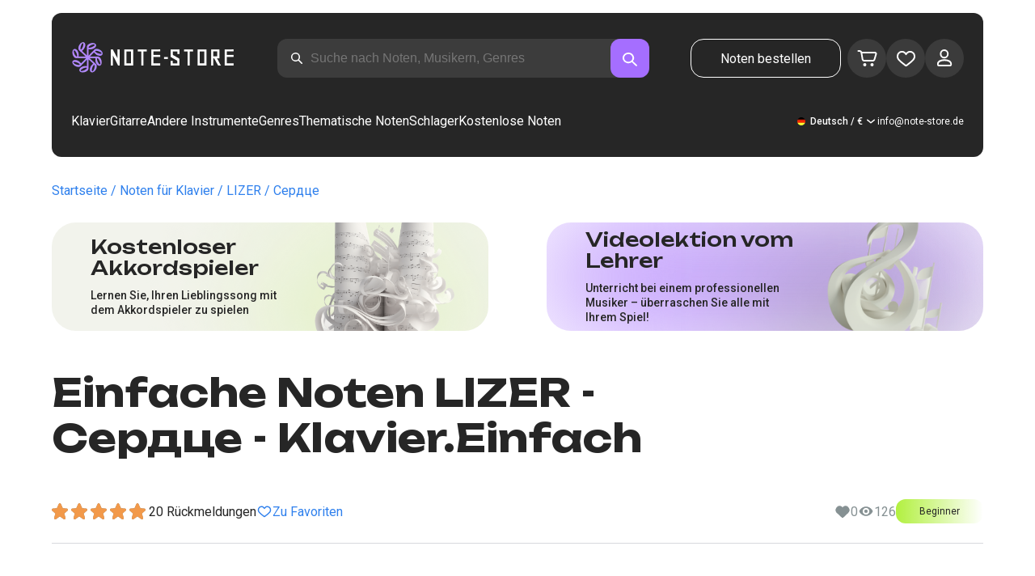

--- FILE ---
content_type: text/html; charset=utf-8
request_url: https://note-store.de/notes/lizer/serdtse/piano-easy/
body_size: 38952
content:
<!DOCTYPE html><html lang="de" prefix="og: http://ogp.me/ns#"><head><meta charSet="utf-8"/><meta name="viewport" content="width=device-width, initial-scale=1"/><link rel="preload" as="image" imageSrcSet="/_next/image/?url=%2F_next%2Fstatic%2Fmedia%2Flogo.c4b24e36.png&amp;w=256&amp;q=75 1x, /_next/image/?url=%2F_next%2Fstatic%2Fmedia%2Flogo.c4b24e36.png&amp;w=640&amp;q=75 2x" fetchPriority="high"/><link rel="stylesheet" href="/_next/static/css/087f83ec98ebf895.css" data-precedence="next"/><link rel="stylesheet" href="/_next/static/css/c154efa23b2cf12f.css" data-precedence="next"/><link rel="stylesheet" href="/_next/static/css/0b5fd78d9f433e7f.css" data-precedence="next"/><link rel="stylesheet" href="/_next/static/css/64eb758c0c4bc0e6.css" data-precedence="next"/><link rel="stylesheet" href="/_next/static/css/7b5315657e6449f2.css" data-precedence="next"/><link rel="stylesheet" href="/_next/static/css/4eda288013bfb479.css" data-precedence="next"/><link rel="stylesheet" href="/_next/static/css/c09fa14b1e3617b5.css" data-precedence="next"/><link rel="stylesheet" href="/_next/static/css/0e077d84c283da68.css" data-precedence="next"/><link rel="stylesheet" href="/_next/static/css/2293e73dc04b184f.css" data-precedence="next"/><link rel="stylesheet" href="/_next/static/css/5afe35dd353c8357.css" data-precedence="next"/><link rel="stylesheet" href="/_next/static/css/27c036cd69f221d2.css" data-precedence="next"/><link rel="stylesheet" href="/_next/static/css/ad78174ed282fcac.css" data-precedence="next"/><link rel="stylesheet" href="/_next/static/css/8baf5c9a5c82302a.css" data-precedence="next"/><link rel="stylesheet" href="/_next/static/css/3602bd67cb97f417.css" data-precedence="next"/><link rel="preload" as="script" fetchPriority="low" href="/_next/static/chunks/webpack-7b40c1abfd6b730e.js"/><script src="/_next/static/chunks/fd9d1056-90af78d0333bcd71.js" async=""></script><script src="/_next/static/chunks/7023-82ae02963228c0fc.js" async=""></script><script src="/_next/static/chunks/main-app-0f1db020a9f6d170.js" async=""></script><script src="/_next/static/chunks/3553-c21275d24910e8a0.js" async=""></script><script src="/_next/static/chunks/7492-14ce0c2587339db5.js" async=""></script><script src="/_next/static/chunks/1221-e187992c648f9234.js" async=""></script><script src="/_next/static/chunks/2189-5c45b92a6ef2c1ce.js" async=""></script><script src="/_next/static/chunks/app/global-error-444e523c1a03db7f.js" async=""></script><script src="/_next/static/chunks/9343-1aaf1b933d593fc0.js" async=""></script><script src="/_next/static/chunks/2286-5d5c626269d95ef4.js" async=""></script><script src="/_next/static/chunks/3153-e43a8004825745a4.js" async=""></script><script src="/_next/static/chunks/4071-4f93b7f44251ec0d.js" async=""></script><script src="/_next/static/chunks/4584-8e3ac8e2692e0cf6.js" async=""></script><script src="/_next/static/chunks/3293-994257ca6a29a576.js" async=""></script><script src="/_next/static/chunks/2102-57ab0b6869d54542.js" async=""></script><script src="/_next/static/chunks/2417-dba6c43147b499a5.js" async=""></script><script src="/_next/static/chunks/1088-8381d54caad03991.js" async=""></script><script src="/_next/static/chunks/app/(site)/notes/%5B...params%5D/page-649d0d2d2ac72c2b.js" async=""></script><script src="/_next/static/chunks/5223-f2b1186a44902908.js" async=""></script><script src="/_next/static/chunks/1259-5efd85cffc08a80e.js" async=""></script><script src="/_next/static/chunks/app/layout-a2e4d578099e9f29.js" async=""></script><script src="/_next/static/chunks/app/error-492acab86790105e.js" async=""></script><script src="/_next/static/chunks/6537-d3e0aa6e0077dd47.js" async=""></script><script src="/_next/static/chunks/app/(site)/notes/%5B...params%5D/layout-fc098415bc2d3d12.js" async=""></script><script src="/_next/static/chunks/4008-dcdb8200595d1dad.js" async=""></script><script src="/_next/static/chunks/app/(site)/page-ce57ba647796072a.js" async=""></script><link rel="apple-touch-icon" sizes="180x180" href="/favicon/apple-touch-icon.png"/><link rel="icon" type="image/png" sizes="32x32" href="/favicon/favicon-32x32.png"/><link rel="icon" type="image/png" sizes="16x16" href="/favicon/favicon-16x16.png"/><meta name="msapplication-TileColor" content="#da532c"/><meta name="theme-color" content="#ffffff"/><meta name="theme-color" content="#ffffff"/><meta name="google-site-verification" content="IEAXunQ8ROnv_m6SdJoQRBorY2QY_jfh-cRFSnLdPzA"/><link rel="alternate" hrefLang="en" href="https://note-store.com/notes/lizer/serdtse/piano-easy/"/><link rel="alternate" hrefLang="ru" href="https://note-store.ru/notes/lizer/serdtse/piano-easy/"/><link rel="alternate" hrefLang="es" href="https://note-store.es/notes/lizer/serdtse/piano-easy/"/><link rel="alternate" hrefLang="de" href="https://note-store.de/notes/lizer/serdtse/piano-easy/"/><link rel="alternate" hrefLang="x-default" href="https://note-store.com/notes/lizer/serdtse/piano-easy/"/><title>Сердце – LIZER Leichte Noten für Klavier bei Note-Store.de | Klavier.Einfach SKU PEA0003085</title><meta name="description" content="&quot;🎼 LIZER – Сердце: Leichte Klaviernoten für Anfänger zum Download bei Note-Store.de (Klavier.Einfach SKU PEA0003085). ✅ Alle Noten Arrangements wurden von professionellen Musikern erstellt und sind als PDF- und MIDI-Dateien mit einer kostenlosen Hörprobe zum Download verfügbar. 🎶"/><meta name="keywords" content="Klavier noten, Noten für Klavier, Musiknoten, Noten herunterladen, moderne Noten, Notensätze, Arrangements, kostenlose Noten, Noten der Lieder, notestore, klassische Noten"/><link rel="canonical" href="https://note-store.de/notes/lizer/serdtse/piano-easy/"/><meta property="og:title" content="Сердце – LIZER Leichte Noten für Klavier bei Note-Store.de | Klavier.Einfach SKU PEA0003085"/><meta property="og:description" content="&quot;🎼 LIZER – Сердце: Leichte Klaviernoten für Anfänger zum Download bei Note-Store.de (Klavier.Einfach SKU PEA0003085). ✅ Alle Noten Arrangements wurden von professionellen Musikern erstellt und sind als PDF- und MIDI-Dateien mit einer kostenlosen Hörprobe zum Download verfügbar. 🎶"/><meta property="og:site_name" content="Klavier noten - herunterladen noten auf dem klavier ausdrucken PDF, MIDI"/><meta property="og:type" content="website"/><meta name="twitter:card" content="summary"/><meta name="twitter:title" content="Сердце – LIZER Leichte Noten für Klavier bei Note-Store.de | Klavier.Einfach SKU PEA0003085"/><meta name="twitter:description" content="&quot;🎼 LIZER – Сердце: Leichte Klaviernoten für Anfänger zum Download bei Note-Store.de (Klavier.Einfach SKU PEA0003085). ✅ Alle Noten Arrangements wurden von professionellen Musikern erstellt und sind als PDF- und MIDI-Dateien mit einer kostenlosen Hörprobe zum Download verfügbar. 🎶"/><link rel="icon" href="/favicon.ico" type="image/x-icon" sizes="48x48"/><meta name="next-size-adjust"/><script>
                  (function(m,e,t,r,i,k,a){m[i]=m[i]||function(){(m[i].a=m[i].a||[]).push(arguments)};
                  m[i].l=1*new Date();
                  for (var j = 0; j < document.scripts.length; j++) {if (document.scripts[j].src === r) { return; }}
                  k=e.createElement(t),a=e.getElementsByTagName(t)[0],k.async=1,k.src=r,a.parentNode.insertBefore(k,a)})
                  (window, document, "script", "https://mc.yandex.ru/metrika/tag.js", "ym");

                  ym(Number(55825810), "init", {
                        clickmap:true,
                        trackLinks:true,
                        accurateTrackBounce:true,
                        webvisor:true,
                        trackHash:true,
                        ecommerce:"dataLayer"
                  });
        </script><script>window.dataLayer = window.dataLayer || [];</script><noscript><div><img alt="" loading="lazy" width="1" height="1" decoding="async" data-nimg="1" style="color:transparent;position:absolute;left:-9999px" srcSet="/_next/image/?url=https%3A%2F%2Fmc.yandex.ru%2Fwatch%2F55825810&amp;w=16&amp;q=75 1x" src="/_next/image/?url=https%3A%2F%2Fmc.yandex.ru%2Fwatch%2F55825810&amp;w=16&amp;q=75"/></div></noscript><script src="/_next/static/chunks/polyfills-78c92fac7aa8fdd8.js" noModule=""></script></head><body class="__className_1d6dd8"><div class="layout_page__ArCl3"><header class="header_container__VpZCX header_white__DBcHk"><div class="header_header__h8sLF"><div class="header_row__9A0Xk"><a class="logo_logo__XbIoq" href="/"><img alt="Notes Store" fetchPriority="high" width="204" height="46" decoding="async" data-nimg="1" class="logo_logoImg__SXARP" style="color:transparent" srcSet="/_next/image/?url=%2F_next%2Fstatic%2Fmedia%2Flogo.c4b24e36.png&amp;w=256&amp;q=75 1x, /_next/image/?url=%2F_next%2Fstatic%2Fmedia%2Flogo.c4b24e36.png&amp;w=640&amp;q=75 2x" src="/_next/image/?url=%2F_next%2Fstatic%2Fmedia%2Flogo.c4b24e36.png&amp;w=640&amp;q=75"/></a><div class="search-form_searchInputWrapper__9AHX9"><input class="search-form_searchInput__87S_O" placeholder="Suche nach Noten, Musikern, Genres" value=""/><a class="search-form_searchButton__Z9M1R" href="/search/?q="><span class="search-form_searchButtonImg__Z9aom" title="search"></span></a><div class="search-form_loaderWrap__xlXPz"></div></div><div class="nav-buttons_navButtons__TNIc1 nav-buttons_desktopOnly__O0J1j"><div class="nav-buttons_menuActionButtons__FFmBt"><a class="button_button__zA6qM nav-buttons_btnMenu__QwHjc nav-buttons_desktopOnly__O0J1j" href="/note_orders/">Noten bestellen</a><div class="nav-buttons_menuAction__WQ7iq"><a href="/personal/cart/"><div class="nav-buttons_shoppingCartImg__gyKAs"></div></a></div><div class="nav-buttons_menuAction__WQ7iq"><a href="/favorites/"><div class="nav-buttons_likeImg__VYwdZ"></div></a></div><div><button type="button" class="menu-action_menuAction__2SZox"><img alt="icon" loading="lazy" width="29" height="28" decoding="async" data-nimg="1" class="menu-action_Img__up9JI" style="color:transparent" srcSet="/_next/image/?url=%2F_next%2Fstatic%2Fmedia%2Fuser.996fc731.svg&amp;w=32&amp;q=75 1x, /_next/image/?url=%2F_next%2Fstatic%2Fmedia%2Fuser.996fc731.svg&amp;w=64&amp;q=75 2x" src="/_next/image/?url=%2F_next%2Fstatic%2Fmedia%2Fuser.996fc731.svg&amp;w=64&amp;q=75"/></button></div></div></div><button class="search-button_searchButton__4TLhD" type="button" aria-label="search"><span class="search-button_searchButtonImg__joVcX" title="search"></span></button><div class="header_burgerMenu__e_0ai"></div><!--$!--><template data-dgst="BAILOUT_TO_CLIENT_SIDE_RENDERING"></template><!--/$--></div><div class="header_row__9A0Xk header_desktopOnly__b8egT"><div class="navigation_navigation__B9Kqk"><div class="menu-item_item__5__7E"><a class="menu-item_navigationLink__XqmhI" href="/category/instruments-is-piano/apply/">Klavier</a></div><div class="menu-item_item__5__7E"><a class="menu-item_navigationLink__XqmhI" href="/category/instruments-is-guitar/apply/">Gitarre</a></div><div class="menu-item_item__5__7E"><a class="menu-item_navigationLink__XqmhI" href="#">Andere Instrumente</a></div><div class="menu-item_item__5__7E"><a class="menu-item_navigationLink__XqmhI" href="#">Genres</a></div><div class="menu-item_item__5__7E"><a class="menu-item_navigationLink__XqmhI" href="/popular/">Thematische Noten</a></div><div class="menu-item_item__5__7E"><a class="menu-item_navigationLink__XqmhI" href="/notes/all_popular/">Schlager</a></div><div class="menu-item_item__5__7E"><a class="menu-item_navigationLink__XqmhI" href="/notes/all_free/">Kostenlose Noten</a></div><div></div><div class="submenu-level-1_submenu__FZ687"><div class="submenu-level-1_isTabletHeader__JxuKe"><div class="submenu-header_closeMenuIcon__RgWII"></div><div class="button-back_buttonBack__RSnx4"><p class="typography_p4__36ZVZ">Zurück</p></div><span class="submenu-header_subTitle__SZL74"></span></div><div class="submenu-level-1_submenuContent__fTgyF"><a class="submenu-level-1_subTitle__NVyXq" href="#">#</a><div class="submenu-level-1_submenuRow__uU9NJ"><div class="submenu-level-1_submenuColumn__DZRjb submenu-level-1_submenuColumn_1__N3Gfu"><div class="submenu-level-1_submenuList__tEn0k submenu-level-1_maxHeight__AM_fe"></div></div></div></div></div></div><div class="header_settings__jbktM"><div class="toggle-lang-and-currency_backdrop__NfxbB"></div><div class="toggle-lang-and-currency_container__UoLCB"><div class="toggle-lang-and-currency_placeholder__5Rguk toggle-lang-and-currency_de__Tbo84"><span class="typography_int4__mKG3L">Deutsch / €</span></div><div class="toggle-lang-and-currency_wrapper__th5pL"><div class="toggle-lang-and-currency_close__b0ZgH"></div><div class="toggle-lang-and-currency_mg__XlDDn"><span class="select-blade_title__RBNr2">Sprache</span><div><a hrefLang="en" class="toggle-lang-and-currency_selectItem__6awAq toggle-lang-and-currency_en__bp9YC" href="https://note-store.com/"><span class="typography_int4__mKG3L">United States</span></a><a hrefLang="de" class="toggle-lang-and-currency_selectItem__6awAq toggle-lang-and-currency_de__Tbo84 toggle-lang-and-currency_active__ylnhM" href="https://note-store.de/"><span class="typography_int4__mKG3L">Deutsch</span></a><a hrefLang="es" class="toggle-lang-and-currency_selectItem__6awAq toggle-lang-and-currency_es__EXROg" href="https://note-store.es/"><span class="typography_int4__mKG3L">El español</span></a></div></div><div class=""><span class="select-blade_title__RBNr2">Währung</span><div><div class="toggle-lang-and-currency_selectItem__6awAq toggle-lang-and-currency_eur__FDIUh toggle-lang-and-currency_active__ylnhM"><span class="typography_int4__mKG3L">Euro</span></div><div class="toggle-lang-and-currency_selectItem__6awAq toggle-lang-and-currency_gbp__WQW_g"><span class="typography_int4__mKG3L">Pfund Sterling</span></div><div class="toggle-lang-and-currency_selectItem__6awAq toggle-lang-and-currency_usd__EupRx"><span class="typography_int4__mKG3L">US-Dollar Test</span></div></div></div></div></div><div class="header_contact__blkaj"><a href="mailto:info@note-store.de">info@note-store.de</a></div></div></div></div></header><main class="layout_content__4pby2"><div class="page_page__R_0X0"><div class="breadcrumbs_breadcrumbs__7LaVk notes-card-content_breadcrumbs__o5iL1" style="background-color:white"><div class="breadcrumbs_pageHistory__CuWtH" itemProp="http://schema.org/breadcrumb" itemScope="" itemType="http://schema.org/BreadcrumbList"><span itemScope="" itemProp="itemListElement" itemType="http://schema.org/ListItem"><a class="breadcrumbs_link__3LJHN" itemProp="item" href="/"><span itemProp="name">Startseite</span><meta itemProp="position" content="1"/></a></span><span itemScope="" itemProp="itemListElement" itemType="http://schema.org/ListItem"><a class="breadcrumbs_link__3LJHN" itemProp="item" href="/category/instruments-is-piano/apply/"><span itemProp="name">Noten für Klavier</span><meta itemProp="position" content="2"/></a></span><span itemScope="" itemProp="itemListElement" itemType="http://schema.org/ListItem"><a class="breadcrumbs_link__3LJHN" itemProp="item" href="/musicians/lizer/"><span itemProp="name">LIZER</span><meta itemProp="position" content="3"/></a></span><span itemScope="" itemProp="itemListElement" itemType="http://schema.org/ListItem"><span itemProp="name">Сердце</span><meta itemProp="position" content="4"/><meta itemProp="item" content="https://note-store.de/notes/lizer/serdtse/piano-easy/"/></span></div></div><div class="notes-card-content_wrapper__S8g5y"><div class="notes-card-content_container___pjw0"><div class="notes-card-content_notesCard__CGRFh"><div class="notes-card-content_mobileOnly__bAS5Z"><div class="notes-card-content_counters__NWCuU notes-card-content_countersMobile__8Q0VK notes-card-content_mobileOnlyComplexity__84qS9"><span class="notes-card-content_likesCounter__aMxpl">0</span><span class="notes-card-content_viewsCounter__sih_r">126</span></div></div><div class="notes-card-content_banners__IkWt1"><div><a href="#ai-player" class="player_wrap__8MKV1"><span class="__className_1aa2e1 player_title__4qdUF">Kostenloser Akkordspieler</span><span class="player_text__vubXM">Lernen Sie, Ihren Lieblingssong mit dem Akkordspieler zu spielen</span></a></div><div><a href="#video-lessons" class="video-lesson_wrap__Gns3G"><span class="__className_1aa2e1 video-lesson_title__esqTh">Videolektion vom Lehrer</span><span class="video-lesson_text__Ec62t">Unterricht bei einem professionellen Musiker – überraschen Sie alle mit Ihrem Spiel!</span></a></div></div><div class="notes-card-content_h1__ygFuh"><h1 class="__className_1aa2e1 typography_h1__Smf_o notes-card-content_title__LsdGT">Einfache Noten LIZER - Сердце - Klavier.Einfach</h1></div><div><div class="notes-card-content_header__6qcgR"><div class="notes-card-content_cardActions__QqdlY"><div role="presentation" class="rating_rating__bMy99"><span class="rating_headerStar__HLO1m"></span><span class="rating_headerActive__2IPoJ" style="width:98%"></span></div><span>20 
        Rückmeldungen</span><div class="notes-card-content_actionsGroup__IhLRO"><div class="notes-card-content_favourites__xACaA"><span class="notes-card-content_favouritesText__FDYM_">Zu Favoriten</span></div></div></div><div class="notes-card-content_cardInfo__jlWNx"><div class="notes-card-content_counters__NWCuU notes-card-content_desktopAndTabletOnly___SRxd"><span class="notes-card-content_likesCounter__aMxpl">0</span><span class="notes-card-content_viewsCounter__sih_r">126</span></div><div class="complexity_status__BpmwF complexity_beginner__4J1c5 notes-card-content_complexity__FXH4K">Beginner</div></div></div></div><div class="notes-card-content_cardBody__oveM_"><div class="notes-card-content_cardPreview__8QHgf"><img alt="Einfache Noten LIZER - Сердце - Klavier.Einfach" loading="lazy" width="595" height="842" decoding="async" data-nimg="1" class="notes-card-content_cardPreviewImg__ZK36G" style="color:transparent" srcSet="/_next/image/?url=https%3A%2F%2Fnote-store.de%2Fupload%2Fpdflic%2F31%2F3085_d1.png&amp;w=640&amp;q=75 1x, /_next/image/?url=https%3A%2F%2Fnote-store.de%2Fupload%2Fpdflic%2F31%2F3085_d1.png&amp;w=1200&amp;q=75 2x" src="/_next/image/?url=https%3A%2F%2Fnote-store.de%2Fupload%2Fpdflic%2F31%2F3085_d1.png&amp;w=1200&amp;q=75"/></div><div class="notes-card-content_description__TcwT8"><div class="notes-card-content_order___D3up"><div class="notes-card-content_orderTitle__BZuJR">Verfügbare Formate</div><span class="notes-card-content_orderDesc__4nDeT">Wählen Sie, in welchen Formaten Sie die Noten kaufen möchten. Wir senden Ihnen die bezahlten Noten an die bei der Bestellung angegebene E-Mail-Adresse</span><div class="notes-card-content_formats__mB6T0"><div class="notes-card-content_formatBlock__ZCKMU"><div class="notes-card-content_formRadio__oeM35"><input id="radio-1" type="radio" name="price" checked="" value="23.5"/><label for="radio-1">.pdf, .midi</label></div><span class="notes-card-content_formatPrice__k5Sbt">€23.50</span></div><div class="notes-card-content_formatBlock__ZCKMU"><div class="notes-card-content_formRadio__oeM35"><input id="radio-2" type="radio" name="price" value="15.6"/><label for="radio-2">.pdf</label></div><span class="notes-card-content_formatPrice__k5Sbt">€15.60</span></div></div><button class="button_button__zA6qM button_l__OuKpR button_black__1V_UY" type="button">Kaufen</button><div class="notes-card-content_orderInfo__I9C_w"><div class="notes-card-content_infoBlock__MmV1L"><div class="notes-card-content_guarantees__MZgD2">100% Geldrückgabegarantie</div><div class="notes-card-content_pdfIncluded__PE_oB">Der Preis enthält PDF zum Ausdrucken</div></div><span class="notes-card-content_payments__R1U9C notes-card-content_paymentsCom__X3P0Z"></span></div></div><div><div class="notes-card-content_char__qmPVz"><span class="notes-card-content_charTitle__15Hy4">Künstler(in):</span><a class="notes-card-content_charContent__Yw30R notes-card-content_musiciansTitle__aOcAs" href="/musicians/lizer/">LIZER</a></div><div class="notes-card-content_char__qmPVz"><span class="notes-card-content_charTitle__15Hy4">Genre:</span><a class="notes-card-content_charContent__Yw30R" href="/category/genre-is-rap/apply/">Rap/ Hip-Hop</a></div><div class="notes-card-content_char__qmPVz"><span class="notes-card-content_charTitle__15Hy4">Artikelnummer:</span><span class="notes-card-content_charContent__Yw30R notes-card-content_still__9I1Am">PEA0003085</span></div><div class="notes-card-content_char__qmPVz"><span class="notes-card-content_charTitle__15Hy4">Arrangement:</span><a class="notes-card-content_charContent__Yw30R" href="/category/arrangement-is-piano-easy/apply/">Klavier.Einfach</a></div><div class="notes-card-content_char__qmPVz"><span class="notes-card-content_charTitle__15Hy4">Instrumente:</span><a class="notes-card-content_charContent__Yw30R" href="/category/instruments-is-piano/apply/">Klavier</a></div><div class="notes-card-content_char__qmPVz"><span class="notes-card-content_charTitle__15Hy4">Andere Arrangements dieses Musikstücks</span><span class="notes-card-content_charContent__Yw30R">Mehr sehen 2 
                        Partituren</span></div></div></div></div></div></div><div class="video-lesson_wrap__sJftR"><div class="video-lesson_anchor__Cx1EQ" id="video-lessons"></div><div class="video-lesson_block__E5lpj"><div class="video-lesson_main__dMjL_"><span class="__className_1aa2e1 video-lesson_title__2ikyB">Video-Lektion von einem Profi</span><span class="video-lesson_text__EScmq">Videoaufschlüsselung der Spielweise des<!-- --> <!-- -->klavier LIZER - Сердце<!-- --> <!-- -->mit Ratschlägen und Erklärungen von einem professionellen Musiker</span></div><div class="video-lesson_actionBlock__eM1Md"><div class="video-lesson_action__rnhPK"><span class="video-lesson_dscr__U3f6E">Das Video ist noch nicht fertig.<br/> Hinterlassen Sie eine Anfrage – das wird dazu beitragen, den Prozess zu beschleunigen</span><button class="button_button__zA6qM button_m__sGJRw button_green__ExXpS video-lesson_btn__m7nA0" type="button">Eine Anfrage hinterlassen</button></div></div></div></div><div></div><div class="description_description__Bbp3S"><div class="description_tabsWrap__MQsNI"><div class="description_tabs__VaLcD"><div class="description_tab__Q2uqE description_active__Em2PZ">Beschreibung und Eigenschaften</div><div class="description_tab__Q2uqE">Wir empfehlen</div><div class="description_tab__Q2uqE">Fragen</div><div class="description_tab__Q2uqE">Bewertungen</div></div></div><div class="description_charsContent__AysR9"><div class="description_column__uZTK4 description_left__SHzdA"><h3 class="typography_h3__JjbIf description_charsTitle__1az9v">Beschreibung der Noten zum Werk LIZER - Сердце in arrangements Klavier.Einfach</h3><p class="typography_p1__A6E4r description_charsDesc__X0tzK">Jetzt verfügbar: Die Klavier.Einfach-Noten des musikstücks Сердце, komponiert von LIZER, sind im Genre Rap/ Hip-Hop erstellt! Diese professionellen Klaviernoten wurden von erfahrenen Musikerinnen und Musikern erstellt, was ihre hohe Qualität garantiert. Sie richten sich an Pianistinnen und Pianisten mit Vorkenntnissen im Klavierspiel.<br/><br/>
Die Klaviernoten sind als PDF- und MIDI-Dateien erhältlich und kosten nur €23.50. Suchen Sie nach Klaviernoten kostenlos? Während diese Noten nicht kostenlos sind, bieten sie eine ideale Möglichkeit, Ihr Repertoire mit hochwertigen Piano-Noten zu erweitern.<br/><br/>
Egal, ob Sie nach „noten klavier“, „klavier einfach“ oder „song noten“ suchen, – dieses Stück bietet alles, was Sie für das Üben und Spielen brauchen. Mit dabei sind auch hilfreiche Chords, die Ihr Klavierspiel bereichern.<br/><br/>
Laden Sie die Сердце Noten als PDF kostenlos oder gegen Bezahlung herunter und genießen Sie den Zugang zu einem einzigartigen Song-Piano-Erlebnis. Holen Sie sich Ihre Klavier-PDF-Datei schon heute!</p><h3 class="typography_h3__JjbIf description_charsTitle__1az9v">Mehr über die Noten LIZER Сердце</h3><div><div class="description_descBlock__6VrrZ"><div class="description_row__hbCk_"><div class="description_wrapTitle__bhHM4"><p class="typography_p1__A6E4r description_rowTitle__CXxSI">Titel</p><div class="description_divider__tZG80"></div></div><p class="typography_p1__A6E4r description_tableContent__o93vn">Сердце</p></div><div class="description_row__hbCk_"><div class="description_wrapTitle__bhHM4"><p class="typography_p1__A6E4r description_rowTitle__CXxSI">Künstler(in)</p><div class="description_divider__tZG80"></div></div><p class="typography_p1__A6E4r description_tableContent__o93vn">LIZER</p></div><div class="description_row__hbCk_"><div class="description_wrapTitle__bhHM4"><p class="typography_p1__A6E4r description_rowTitle__CXxSI">Genre</p><div class="description_divider__tZG80"></div></div><p class="typography_p1__A6E4r description_tableContent__o93vn">Rap/ Hip-Hop</p></div><div class="description_row__hbCk_"><div class="description_wrapTitle__bhHM4"><p class="typography_p1__A6E4r description_rowTitle__CXxSI">Jahr</p><div class="description_divider__tZG80"></div></div><p class="typography_p1__A6E4r description_tableContent__o93vn">2018</p></div><div class="description_row__hbCk_"><div class="description_wrapTitle__bhHM4"><p class="typography_p1__A6E4r description_rowTitle__CXxSI">Liedtext</p><div class="description_divider__tZG80"></div></div><p class="typography_p1__A6E4r description_tableContent__o93vn">Моё сердце разбито навсегда,</p></div></div><div class="description_descBlock__6VrrZ"><div><div class="description_row__hbCk_"><div class="description_wrapTitle__bhHM4"><p class="typography_p1__A6E4r description_rowTitle__CXxSI">Kompliziertheit</p><div class="description_divider__tZG80"></div></div><p class="typography_p1__A6E4r description_tableContent__o93vn">Beginner</p></div><div class="description_row__hbCk_"><div class="description_wrapTitle__bhHM4"><p class="typography_p1__A6E4r description_rowTitle__CXxSI">Für Instrumente</p><div class="description_divider__tZG80"></div></div><p class="typography_p1__A6E4r description_tableContent__o93vn">Klavier</p></div><div class="description_row__hbCk_"><div class="description_wrapTitle__bhHM4"><p class="typography_p1__A6E4r description_rowTitle__CXxSI">Art von Arrangement</p><div class="description_divider__tZG80"></div></div><p class="typography_p1__A6E4r description_tableContent__o93vn">Klavier.Einfach</p></div></div></div><div class="description_descBlock__6VrrZ"><div><div class="description_row__hbCk_"><div class="description_wrapTitle__bhHM4"><p class="typography_p1__A6E4r description_rowTitle__CXxSI">Artikelnummer</p><div class="description_divider__tZG80"></div></div><p class="typography_p1__A6E4r description_tableContent__o93vn">PEA0003085</p></div><div class="description_row__hbCk_"><div class="description_wrapTitle__bhHM4"><p class="typography_p1__A6E4r description_rowTitle__CXxSI">Preis</p><div class="description_divider__tZG80"></div></div><p class="typography_p1__A6E4r description_tableContent__o93vn"><span class="description_tableContentText__vUwo2">€15.60, €23.50</span></p></div><div class="description_row__hbCk_"><div class="description_wrapTitle__bhHM4"><p class="typography_p1__A6E4r description_rowTitle__CXxSI">Herunterzuladende Formate</p><div class="description_divider__tZG80"></div></div><p class="typography_p1__A6E4r description_tableContent__o93vn"><span class="description_tableContentText__vUwo2">PDF, MIDI</span></p></div></div></div><div class="description_descBlock__6VrrZ"><div><div class="description_row__hbCk_"><div class="description_wrapTitle__bhHM4"><p class="typography_p1__A6E4r description_rowTitle__CXxSI">Benutzerbewertung</p><div class="description_divider__tZG80"></div></div><p class="typography_p1__A6E4r description_tableContent__o93vn"><span class="description_tableContentText__vUwo2">4.9 von 5. Insgesamt 20
                        Rückmeldungen</span></p></div></div></div></div></div><div class="description_column__uZTK4"><div class="description_adds__euvNY"><div class="description_titleMusic__DebQW"><p class="typography_p3__5eAej description_addsTitle__GWi82">ANDERE MUSIKSTÜCKE LIZER</p></div><div class="description_addsLinks__UBW6x"><a href="/notes/lizer/pachka-sigaret/piano-easy/">LIZER - Пачка сигарет  - Klavier.Einfach</a><a href="/notes/lizer/tri-slova/piano-solo/">LIZER - Три слова  - Klavier.Solo</a><a href="/notes/lizer/pachka-sigaret/piano-vocal/">LIZER - Пачка сигарет  - Klavier&amp;Gesang</a><a href="/notes/lizer/mezhdu-nami-2/piano-easy/">LIZER - Между нами  - Klavier.Einfach</a><a href="/notes/lizer/mezhdu-nami-2/piano-solo/">LIZER - Между нами  - Klavier.Solo</a><a href="/notes/lizer/mezhdu-nami-2/piano-vocal/">LIZER - Между нами  - Klavier&amp;Gesang</a><a href="/notes/lizer/ne-angel/piano-easy/">LIZER - Не Ангел  - Klavier.Einfach</a><a href="/notes/lizer/ne-angel/piano-solo/">LIZER - Не Ангел  - Klavier.Solo</a><a href="/notes/lizer/ne-angel/piano-vocal/">LIZER - Не Ангел  - Klavier&amp;Gesang</a><a href="/notes/lizer/molodym/piano-easy/">LIZER - Молодым  - Klavier.Einfach</a></div></div></div></div></div><div class="other-arrangements_container__BNiRM"><h2 class="__className_1aa2e1 typography_h2__lkSAl other-arrangements_h2__kVjuO">Andere Arrangements für den Song LIZER - Сердце zum Herunterladen</h2><div class="other-arrangements_fileName__bEQex">LIZER - Сердце</div><div class="other-arrangements_tabsContainerWrap__LwAQC"><div class="other-arrangements_tabsContainer__uVucL"><button type="button" class="tab_tab__QJYxN tab_filled__r3w5R"><span class="typography_int1__Dztkf">Alle</span><span class="typography_int1__Dztkf tab_amount__D0Jop">3</span></button><button type="button" class="tab_tab__QJYxN tab_transparent__iaeYn"><span class="typography_int1__Dztkf">Klavier</span><span class="typography_int1__Dztkf tab_amount__D0Jop">2</span></button><button type="button" class="tab_tab__QJYxN tab_transparent__iaeYn"><span class="typography_int1__Dztkf">Gesang</span><span class="typography_int1__Dztkf tab_amount__D0Jop">1</span></button></div></div><div class="other-arrangements_cardsSlider__f0ilR"><div class="other-arrangements_sliderWrap__i4hJL"><div class="grid-note_card__qqYvX other-arrangements_card__oY0Yf"><div class="grid-note_bgHeader__mgq9a"><div class="grid-note_topBlock__4Py8C"><div></div><div><span class="grid-note_favourites__CdqaK"></span></div></div><a class="preview_link__QBpos grid-note_previewWrap__oAq_a" href="/notes/lizer/serdtse/piano-solo/"><div class="preview_wrap__vnFZO grid-note_previewWrap__oAq_a"><img alt="undefined LIZER - Сердце" loading="lazy" width="181" height="256" decoding="async" data-nimg="1" style="color:transparent" srcSet="/_next/image/?url=https%3A%2F%2Fnote-store.de%2Fupload%2Fresize_cache%2Fnotes%2F256_362%2Fupload%2Fpdflic%2F31%2F3086_d1.png&amp;w=256&amp;q=100 1x, /_next/image/?url=https%3A%2F%2Fnote-store.de%2Fupload%2Fresize_cache%2Fnotes%2F256_362%2Fupload%2Fpdflic%2F31%2F3086_d1.png&amp;w=384&amp;q=100 2x" src="/_next/image/?url=https%3A%2F%2Fnote-store.de%2Fupload%2Fresize_cache%2Fnotes%2F256_362%2Fupload%2Fpdflic%2F31%2F3086_d1.png&amp;w=384&amp;q=100"/></div></a></div><div class="grid-note_info__x_2yd"><span class="typography_int4__mKG3L grid-note_rating__Hlr63"><span class="grid-note_star__OeXDx"></span>4.4 (30)</span><div class="grid-note_counters__ae_6H"><span class="typography_int4__mKG3L grid-note_likesCounter__mncyq">0</span><span class="typography_int4__mKG3L grid-note_viewsCounter__09Qf7">150</span></div></div><div class="grid-note_titleBlock__y0bIQ"><a href="/notes/lizer/serdtse/piano-solo/"><span class="typography_int3__zHgvj grid-note_author__ZRZm0">LIZER</span><div class="grid-note_songTitle__YUNQD">Сердце</div></a></div><div class="instruments_instruments__VKPA4"><span>Klavier.Solo</span></div></div><div class="grid-note_card__qqYvX other-arrangements_card__oY0Yf"><div class="grid-note_bgHeader__mgq9a"><div class="grid-note_topBlock__4Py8C"><div></div><div><span class="grid-note_favourites__CdqaK"></span></div></div><a class="preview_link__QBpos grid-note_previewWrap__oAq_a" href="/notes/lizer/serdtse/piano-vocal/"><div class="preview_wrap__vnFZO grid-note_previewWrap__oAq_a"><img alt="undefined LIZER - Сердце" loading="lazy" width="181" height="256" decoding="async" data-nimg="1" style="color:transparent" srcSet="/_next/image/?url=https%3A%2F%2Fnote-store.de%2Fupload%2Fresize_cache%2Fnotes%2F256_362%2Fupload%2Fpdflic%2F31%2F3087_d1.png&amp;w=256&amp;q=100 1x, /_next/image/?url=https%3A%2F%2Fnote-store.de%2Fupload%2Fresize_cache%2Fnotes%2F256_362%2Fupload%2Fpdflic%2F31%2F3087_d1.png&amp;w=384&amp;q=100 2x" src="/_next/image/?url=https%3A%2F%2Fnote-store.de%2Fupload%2Fresize_cache%2Fnotes%2F256_362%2Fupload%2Fpdflic%2F31%2F3087_d1.png&amp;w=384&amp;q=100"/></div></a></div><div class="grid-note_info__x_2yd"><span class="typography_int4__mKG3L grid-note_rating__Hlr63"><span class="grid-note_star__OeXDx"></span>4.3 (52)</span><div class="grid-note_counters__ae_6H"><span class="typography_int4__mKG3L grid-note_likesCounter__mncyq">0</span><span class="typography_int4__mKG3L grid-note_viewsCounter__09Qf7">123</span></div></div><div class="grid-note_titleBlock__y0bIQ"><a href="/notes/lizer/serdtse/piano-vocal/"><span class="typography_int3__zHgvj grid-note_author__ZRZm0">LIZER</span><div class="grid-note_songTitle__YUNQD">Сердце</div></a></div><div class="instruments_instruments__VKPA4"><span>Klavier&amp;Gesang</span></div></div></div><div class="other-arrangements_desktopSlider__WcWJl"><div class="slick-slider slick-initialized"><div class="slick-list"><div class="slick-track" style="width:50%;left:0%"><div data-index="0" class="slick-slide slick-active slick-current" tabindex="-1" aria-hidden="false" style="outline:none;width:50%"><div><div class="grid-note_card__qqYvX other-arrangements_card__oY0Yf"><div class="grid-note_bgHeader__mgq9a"><div class="grid-note_topBlock__4Py8C"><div></div><div><span class="grid-note_favourites__CdqaK"></span></div></div><a class="preview_link__QBpos grid-note_previewWrap__oAq_a" href="/notes/lizer/serdtse/piano-solo/"><div class="preview_wrap__vnFZO grid-note_previewWrap__oAq_a"><img alt="undefined LIZER - Сердце" loading="lazy" width="181" height="256" decoding="async" data-nimg="1" style="color:transparent" srcSet="/_next/image/?url=https%3A%2F%2Fnote-store.de%2Fupload%2Fresize_cache%2Fnotes%2F256_362%2Fupload%2Fpdflic%2F31%2F3086_d1.png&amp;w=256&amp;q=100 1x, /_next/image/?url=https%3A%2F%2Fnote-store.de%2Fupload%2Fresize_cache%2Fnotes%2F256_362%2Fupload%2Fpdflic%2F31%2F3086_d1.png&amp;w=384&amp;q=100 2x" src="/_next/image/?url=https%3A%2F%2Fnote-store.de%2Fupload%2Fresize_cache%2Fnotes%2F256_362%2Fupload%2Fpdflic%2F31%2F3086_d1.png&amp;w=384&amp;q=100"/></div></a></div><div class="grid-note_info__x_2yd"><span class="typography_int4__mKG3L grid-note_rating__Hlr63"><span class="grid-note_star__OeXDx"></span>4.4 (30)</span><div class="grid-note_counters__ae_6H"><span class="typography_int4__mKG3L grid-note_likesCounter__mncyq">0</span><span class="typography_int4__mKG3L grid-note_viewsCounter__09Qf7">150</span></div></div><div class="grid-note_titleBlock__y0bIQ"><a href="/notes/lizer/serdtse/piano-solo/"><span class="typography_int3__zHgvj grid-note_author__ZRZm0">LIZER</span><div class="grid-note_songTitle__YUNQD">Сердце</div></a></div><div class="instruments_instruments__VKPA4"><span>Klavier.Solo</span></div></div></div></div><div data-index="1" class="slick-slide slick-active" tabindex="-1" aria-hidden="false" style="outline:none;width:50%"><div><div class="grid-note_card__qqYvX other-arrangements_card__oY0Yf"><div class="grid-note_bgHeader__mgq9a"><div class="grid-note_topBlock__4Py8C"><div></div><div><span class="grid-note_favourites__CdqaK"></span></div></div><a class="preview_link__QBpos grid-note_previewWrap__oAq_a" href="/notes/lizer/serdtse/piano-vocal/"><div class="preview_wrap__vnFZO grid-note_previewWrap__oAq_a"><img alt="undefined LIZER - Сердце" loading="lazy" width="181" height="256" decoding="async" data-nimg="1" style="color:transparent" srcSet="/_next/image/?url=https%3A%2F%2Fnote-store.de%2Fupload%2Fresize_cache%2Fnotes%2F256_362%2Fupload%2Fpdflic%2F31%2F3087_d1.png&amp;w=256&amp;q=100 1x, /_next/image/?url=https%3A%2F%2Fnote-store.de%2Fupload%2Fresize_cache%2Fnotes%2F256_362%2Fupload%2Fpdflic%2F31%2F3087_d1.png&amp;w=384&amp;q=100 2x" src="/_next/image/?url=https%3A%2F%2Fnote-store.de%2Fupload%2Fresize_cache%2Fnotes%2F256_362%2Fupload%2Fpdflic%2F31%2F3087_d1.png&amp;w=384&amp;q=100"/></div></a></div><div class="grid-note_info__x_2yd"><span class="typography_int4__mKG3L grid-note_rating__Hlr63"><span class="grid-note_star__OeXDx"></span>4.3 (52)</span><div class="grid-note_counters__ae_6H"><span class="typography_int4__mKG3L grid-note_likesCounter__mncyq">0</span><span class="typography_int4__mKG3L grid-note_viewsCounter__09Qf7">123</span></div></div><div class="grid-note_titleBlock__y0bIQ"><a href="/notes/lizer/serdtse/piano-vocal/"><span class="typography_int3__zHgvj grid-note_author__ZRZm0">LIZER</span><div class="grid-note_songTitle__YUNQD">Сердце</div></a></div><div class="instruments_instruments__VKPA4"><span>Klavier&amp;Gesang</span></div></div></div></div></div></div></div></div></div></div><div class="similar-musicians_container__JTYVs"><div class="similar-musicians_similar__I2DoP"><h2 class="__className_1aa2e1 typography_h2__lkSAl">Ähnliche Musiker zu LIZER</h2><div class="similar-musicians_buttonsContainerWrap__tOuns"><div class="similar-musicians_buttonsContainer__6Ro8L"><a class="button-figure_button__3Vvib" href="/musicians/25-17/">25/17</a><a class="button-figure_button__3Vvib" href="/musicians/elvira-t/">Elvira T</a><a class="button-figure_button__3Vvib" href="/musicians/gazirovka/">Gazirovka</a><a class="button-figure_button__3Vvib" href="/musicians/feduk/">Feduk</a><a class="button-figure_button__3Vvib" href="/musicians/face/">Face</a><a class="button-figure_button__3Vvib" href="/musicians/blazer-993/">BLAZER 993</a><a class="button-figure_button__3Vvib" href="/musicians/emil-2/">Emil</a><a class="button-figure_button__3Vvib" href="/musicians/jorin-hagen/">Jorin Hagen</a><a class="button-figure_button__3Vvib" href="/musicians/jhnwndt/">JHNWNDT</a><a class="button-figure_button__3Vvib" href="/musicians/prodbytaa/">prodbyTAA</a></div></div></div></div><div class="product-questions_container__fp40s"><div class="product-questions_wrapper__mIpCh"><div class="product-questions_header__bdGNf"><h2 class="__className_1aa2e1 typography_h2__lkSAl product-questions_title__uDYtB">Produktfragen</h2></div><div class="product-questions_contentEmpty__4QLhg"><div class="product-questions_emptyMessage__A1nKP">Noch keine Fragen. Werde der/die Erste!</div><div class="product-questions_questionForm__07Rlp"><div class="product-questions_formBackground__lJAeK"></div><div class="product-questions_formContent__DMGQZ"><h2 class="__className_1aa2e1 typography_h2__lkSAl product-questions_formTitle__VN3CX">Haben Sie eine Frage zum Produkt?</h2><form class="product-questions_form__wP6Tc "><div class="product-questions_inputsWrapper__q7TAw"><div class="product-questions_nameFieldWrapper__FVSVi"><label for="name-input" class="product-questions_nameLabel__4qZit">Ihr Name</label><div><input class="input_input__C_XcI input_inputContrast__ZsyZq product-questions_nameInput__SBwEW" id="name-input" placeholder="Ihr Name" value=""/></div></div><div class="product-questions_questionInputWrapper__P7_k2"><textarea placeholder="Stellen Sie eine Frage..." class="product-questions_questionInput__W3bjK" rows="4"></textarea><button class="button_button__zA6qM button_l__OuKpR button_black__1V_UY product-questions_submitButton__k1F_X " type="submit">Eine Frage stellen</button></div></div></form></div></div></div></div></div><div class="product-reviews_container__MoSdW"><div class="product-reviews_wrapper__bAijh"><div class="product-reviews_header__AWhDC"><h2 class="__className_1aa2e1 typography_h2__lkSAl product-reviews_title__kp4OK">Bewertungen</h2></div><div class="product-reviews_content__2vZ5f product-reviews_contentEmpty__GI71m"><div class="product-reviews_reviewsColumn__edlAj"><div class="product-reviews_emptyMessage__VXwnX">Noch keine Bewertungen. Werden Sie der/die Erste!</div></div><div class="product-reviews_statsColumn__p_lHU"><div class="product-reviews_statsSection__XXGFI"><div class="product-reviews_overallRating____VoU"><div class="product-reviews_ratingValue__clEET">4.9</div><div class="product-reviews_ratingStars__2eFid"><div class="rating_reviewRating__afC7e rating_large__obR7v"><div class="rating_starsContainer__s_QJ0"><div class="rating_star__wPqNt"></div><div class="rating_star__wPqNt"></div><div class="rating_star__wPqNt"></div><div class="rating_star__wPqNt"></div><div class="rating_star__wPqNt"></div><div class="rating_starsForeground___wa_1" style="width:0%"><div class="rating_starsContainer__s_QJ0"><div class="rating_star__wPqNt rating_filled__uMH_h"></div><div class="rating_star__wPqNt rating_filled__uMH_h"></div><div class="rating_star__wPqNt rating_filled__uMH_h"></div><div class="rating_star__wPqNt rating_filled__uMH_h"></div><div class="rating_star__wPqNt rating_filled__uMH_h"></div></div></div></div></div></div><div class="product-reviews_totalReviews__jonh5">20<!-- --> <!-- -->Bewertungen</div></div><div class="product-reviews_ratingDistribution__bYy3c"><div class="product-reviews_ratingRow__cbb34"><div class="product-reviews_stars__hl2KU"><div class="rating_reviewRating__afC7e rating_small__IFMhH"><div class="rating_starsContainer__s_QJ0"><div class="rating_star__wPqNt"></div><div class="rating_star__wPqNt"></div><div class="rating_star__wPqNt"></div><div class="rating_star__wPqNt"></div><div class="rating_star__wPqNt"></div><div class="rating_starsForeground___wa_1" style="width:0%"><div class="rating_starsContainer__s_QJ0"><div class="rating_star__wPqNt rating_filled__uMH_h"></div><div class="rating_star__wPqNt rating_filled__uMH_h"></div><div class="rating_star__wPqNt rating_filled__uMH_h"></div><div class="rating_star__wPqNt rating_filled__uMH_h"></div><div class="rating_star__wPqNt rating_filled__uMH_h"></div></div></div></div></div></div><span class="product-reviews_ratingCount__Qfd5H">0<!-- --> <!-- -->Bewertungen</span></div><div class="product-reviews_ratingRow__cbb34"><div class="product-reviews_stars__hl2KU"><div class="rating_reviewRating__afC7e rating_small__IFMhH"><div class="rating_starsContainer__s_QJ0"><div class="rating_star__wPqNt"></div><div class="rating_star__wPqNt"></div><div class="rating_star__wPqNt"></div><div class="rating_star__wPqNt"></div><div class="rating_star__wPqNt"></div><div class="rating_starsForeground___wa_1" style="width:0%"><div class="rating_starsContainer__s_QJ0"><div class="rating_star__wPqNt rating_filled__uMH_h"></div><div class="rating_star__wPqNt rating_filled__uMH_h"></div><div class="rating_star__wPqNt rating_filled__uMH_h"></div><div class="rating_star__wPqNt rating_filled__uMH_h"></div><div class="rating_star__wPqNt rating_filled__uMH_h"></div></div></div></div></div></div><span class="product-reviews_ratingCount__Qfd5H">0<!-- --> <!-- -->Bewertungen</span></div><div class="product-reviews_ratingRow__cbb34"><div class="product-reviews_stars__hl2KU"><div class="rating_reviewRating__afC7e rating_small__IFMhH"><div class="rating_starsContainer__s_QJ0"><div class="rating_star__wPqNt"></div><div class="rating_star__wPqNt"></div><div class="rating_star__wPqNt"></div><div class="rating_star__wPqNt"></div><div class="rating_star__wPqNt"></div><div class="rating_starsForeground___wa_1" style="width:0%"><div class="rating_starsContainer__s_QJ0"><div class="rating_star__wPqNt rating_filled__uMH_h"></div><div class="rating_star__wPqNt rating_filled__uMH_h"></div><div class="rating_star__wPqNt rating_filled__uMH_h"></div><div class="rating_star__wPqNt rating_filled__uMH_h"></div><div class="rating_star__wPqNt rating_filled__uMH_h"></div></div></div></div></div></div><span class="product-reviews_ratingCount__Qfd5H">0<!-- --> <!-- -->Bewertungen</span></div><div class="product-reviews_ratingRow__cbb34"><div class="product-reviews_stars__hl2KU"><div class="rating_reviewRating__afC7e rating_small__IFMhH"><div class="rating_starsContainer__s_QJ0"><div class="rating_star__wPqNt"></div><div class="rating_star__wPqNt"></div><div class="rating_star__wPqNt"></div><div class="rating_star__wPqNt"></div><div class="rating_star__wPqNt"></div><div class="rating_starsForeground___wa_1" style="width:0%"><div class="rating_starsContainer__s_QJ0"><div class="rating_star__wPqNt rating_filled__uMH_h"></div><div class="rating_star__wPqNt rating_filled__uMH_h"></div><div class="rating_star__wPqNt rating_filled__uMH_h"></div><div class="rating_star__wPqNt rating_filled__uMH_h"></div><div class="rating_star__wPqNt rating_filled__uMH_h"></div></div></div></div></div></div><span class="product-reviews_ratingCount__Qfd5H">0<!-- --> <!-- -->Bewertungen</span></div><div class="product-reviews_ratingRow__cbb34"><div class="product-reviews_stars__hl2KU"><div class="rating_reviewRating__afC7e rating_small__IFMhH"><div class="rating_starsContainer__s_QJ0"><div class="rating_star__wPqNt"></div><div class="rating_star__wPqNt"></div><div class="rating_star__wPqNt"></div><div class="rating_star__wPqNt"></div><div class="rating_star__wPqNt"></div><div class="rating_starsForeground___wa_1" style="width:0%"><div class="rating_starsContainer__s_QJ0"><div class="rating_star__wPqNt rating_filled__uMH_h"></div><div class="rating_star__wPqNt rating_filled__uMH_h"></div><div class="rating_star__wPqNt rating_filled__uMH_h"></div><div class="rating_star__wPqNt rating_filled__uMH_h"></div><div class="rating_star__wPqNt rating_filled__uMH_h"></div></div></div></div></div></div><span class="product-reviews_ratingCount__Qfd5H">0<!-- --> <!-- -->Bewertungen</span></div></div><button class="button_button__zA6qM button_l__OuKpR button_black__1V_UY product-reviews_writeReviewButton__rJv7W" type="button">Bewertung schreiben</button></div></div></div></div></div><div class="faq_container__8uGsv" itemScope="" itemType="https://schema.org/FAQPage"><h2 class="__className_1aa2e1 typography_h2__lkSAl faq_h2__4Skqm" itemProp="name">FAQ - häufig gestellte Fragen von unseren Kunden</h2><div><div class="faq_accordionItem__u_PNW" itemScope="" itemProp="mainEntity" itemType="https://schema.org/Question"><div class="faq_toggleControl___gt9d faq_expanded__idGeL" id="piano-easy_1"><h3 class="__className_1aa2e1 faq_accordionTitle__esK1i" itemProp="name">1. Worin unterscheidet sich „Klavier.Easy“ von anderen Arrangements (Solo, &amp;Gesang, Versionen mit Akkorden etc.)?</h3><button class="faq_icon__L4BDe button-expand_button__mImho button-expand_close__5Ve6D" type="button"></button></div><div class="faq_accordionContent__4c0UK" itemScope="" itemProp="acceptedAnswer" itemType="https://schema.org/Answer"><div class="faq_p__Dh7Td" itemProp="text">„Klavier.Easy“ bietet eine vereinfachte Klavierpartitur, bei der Melodie und Begleitung für das Piano arrangiert sind – ideal für Einsteiger. „Klavier.Solo“ ist die vollständige Fassung für einen Pianisten. „Klavier&amp;Gesang“ enthält eine separate Gesangsstimme mit Text plus Klavierbegleitung. Versionen mit „&amp;Akkorden“ enthalten Akkordsymbole über dem Notensystem. „Klavier.Solo (zu 4 Händen)“ beinhaltet die Partien für Primo und Secondo. „Klavier&amp;Geige“ ist ein Duett für Klavier und eine Violinenstimme (Melodie ohne Text). Alle Versionen mit der Kennzeichnung „.Easy“ sind vereinfacht.</div></div></div><div class="faq_accordionItem__u_PNW" itemScope="" itemProp="mainEntity" itemType="https://schema.org/Question"><div class="faq_toggleControl___gt9d" id="piano-easy_2"><h3 class="__className_1aa2e1 faq_accordionTitle__esK1i" itemProp="name">2. Für wen ist diese Version geeignet?</h3><button class="faq_icon__L4BDe button-expand_button__mImho button-expand_black__L5jWV" type="button"></button></div><div class="faq_accordionContent__4c0UK" itemScope="" itemProp="acceptedAnswer" itemType="https://schema.org/Answer"><div class="faq_p__Dh7Td" itemProp="text">Schwierigkeitsgrad: Anfänger. Die angenehme Satztechnik und bequeme Fingersätze sind perfekt für den Unterricht und die erste Aneignung eines Stücks.</div></div></div><div class="faq_accordionItem__u_PNW" itemScope="" itemProp="mainEntity" itemType="https://schema.org/Question"><div class="faq_toggleControl___gt9d" id="piano-easy_3"><h3 class="__className_1aa2e1 faq_accordionTitle__esK1i" itemProp="name">3. Was erhalte ich nach dem Kauf und in welchen Formaten?</h3><button class="faq_icon__L4BDe button-expand_button__mImho button-expand_black__L5jWV" type="button"></button></div><div class="faq_accordionContent__4c0UK" itemScope="" itemProp="acceptedAnswer" itemType="https://schema.org/Answer"><div class="faq_p__Dh7Td" itemProp="text">Verfügbar sind PDF (zum Drucken/am Bildschirm) und ein PDF+MIDI-Paket. Das druckoptimierte PDF ist im Preis inbegriffen.</div></div></div><div class="faq_accordionItem__u_PNW" itemScope="" itemProp="mainEntity" itemType="https://schema.org/Question"><div class="faq_toggleControl___gt9d" id="piano-easy_4"><h3 class="__className_1aa2e1 faq_accordionTitle__esK1i" itemProp="name">5. Kann ich vor dem Kauf eine Vorschau ansehen oder anhören?</h3><button class="faq_icon__L4BDe button-expand_button__mImho button-expand_black__L5jWV" type="button"></button></div><div class="faq_accordionContent__4c0UK" itemScope="" itemProp="acceptedAnswer" itemType="https://schema.org/Answer"><div class="faq_p__Dh7Td" itemProp="text">Ja. Ein kostenloses Fragment (die erste Seite als PDF) steht zur Verfügung; auf der Seite gibt es zudem eine Audio-Vorschau. Eine Video-Anleitung ist vorgesehen, ist aber derzeit als &quot;Video noch nicht verfügbar&quot; markiert – Sie können eine Anfrage stellen, um die Produktion zu beschleunigen.</div></div></div><div class="faq_accordionItem__u_PNW" itemScope="" itemProp="mainEntity" itemType="https://schema.org/Question"><div class="faq_toggleControl___gt9d" id="piano-easy_5"><h3 class="__className_1aa2e1 faq_accordionTitle__esK1i" itemProp="name">6. Wie schnell erhalte ich die Dateien und wo kann ich sie herunterladen?</h3><button class="faq_icon__L4BDe button-expand_button__mImho button-expand_black__L5jWV" type="button"></button></div><div class="faq_accordionContent__4c0UK" itemScope="" itemProp="acceptedAnswer" itemType="https://schema.org/Answer"><div class="faq_p__Dh7Td" itemProp="text">Der Download-Link wird innerhalb von 5 Minuten nach Bestellabschluss an die angegebene E-Mail-Adresse geschickt; die Dateien sind auch in Ihrem persönlichen Kundenbereich verfügbar. Falls keine automatische Weiterleitung erfolgt, prüfen Sie bitte Ihr E-Mail-Postfach und laden Sie die Dateien über den Link in der E-Mail herunter.</div></div></div><div class="faq_accordionItem__u_PNW" itemScope="" itemProp="mainEntity" itemType="https://schema.org/Question"><div class="faq_toggleControl___gt9d" id="piano-easy_6"><h3 class="__className_1aa2e1 faq_accordionTitle__esK1i" itemProp="name">7. Kann ich die Tonart nach dem Kauf ändern lassen?</h3><button class="faq_icon__L4BDe button-expand_button__mImho button-expand_black__L5jWV" type="button"></button></div><div class="faq_accordionContent__4c0UK" itemScope="" itemProp="acceptedAnswer" itemType="https://schema.org/Answer"><div class="faq_p__Dh7Td" itemProp="text">Ja, schreiben Sie einfach unseren Support an – wir erstellen Ihnen eine Version in der gewünschten Tonart.</div></div></div><div class="faq_accordionItem__u_PNW" itemScope="" itemProp="mainEntity" itemType="https://schema.org/Question"><div class="faq_toggleControl___gt9d" id="piano-easy_7"><h3 class="__className_1aa2e1 faq_accordionTitle__esK1i" itemProp="name">8. Wozu brauche ich die MIDI-Datei zusätzlich zum PDF?</h3><button class="faq_icon__L4BDe button-expand_button__mImho button-expand_black__L5jWV" type="button"></button></div><div class="faq_accordionContent__4c0UK" itemScope="" itemProp="acceptedAnswer" itemType="https://schema.org/Answer"><div class="faq_p__Dh7Td" itemProp="text">MIDI hilft beim Lernen: Sie können die Datei in einen Synthesizer/ eine DAW mit Lernfunktion laden, das Tempo verlangsamen, sehen, welche Note gerade gespielt wird, und schwierige Passagen so schneller erarbeiten.</div></div></div><div class="faq_accordionItem__u_PNW" itemScope="" itemProp="mainEntity" itemType="https://schema.org/Question"><div class="faq_toggleControl___gt9d" id="piano-easy_8"><h3 class="__className_1aa2e1 faq_accordionTitle__esK1i" itemProp="name">9. Was passiert, wenn mir die Noten nicht zusagen?</h3><button class="faq_icon__L4BDe button-expand_button__mImho button-expand_black__L5jWV" type="button"></button></div><div class="faq_accordionContent__4c0UK" itemScope="" itemProp="acceptedAnswer" itemType="https://schema.org/Answer"><div class="faq_p__Dh7Td" itemProp="text">Es gilt unsere 100%ige Zufriedenheitsgarantie. Sie erhalten Ihr Geld zurück.</div></div></div></div></div><div class="guarantees_container__mb1A8"><p class="__className_1aa2e1 typography_h2__lkSAl guarantees_title__JB5XQ">100%<br>Geldrückgabegarantie</p><span class="typography_int1__Dztkf guarantees_text__J8GtV">Wir garantieren die Qualität aller Produkte und Dienstleistungen an Note-store.de. Wenn Sie mit einem/einer unserer Produkte/Dienstleistungen nicht zufrieden sind, kontaktieren Sie uns, und wir werden Ihnen den Kaufpreis zurückerstatten.</span></div></div></div><script type="application/ld+json">{"@context":"http://schema.org","@type":"ImageObject","name":"Сердце – LIZER Leichte Noten für Klavier bei Note-Store.de | Klavier.Einfach SKU PEA0003085","description":"\"🎼 LIZER – Сердце: Leichte Klaviernoten für Anfänger zum Download bei Note-Store.de (Klavier.Einfach SKU PEA0003085). ✅ Alle Noten Arrangements wurden von professionellen Musikern erstellt und sind als PDF- und MIDI-Dateien mit einer kostenlosen Hörprobe zum Download verfügbar. 🎶","contentUrl":"/upload/pdflic/31/3085_d1.png"}</script><script type="application/ld+json">{"@context":"http://schema.org/","@type":"Product","name":"Сердце","description":"\"🎼 LIZER – Сердце: Leichte Klaviernoten für Anfänger zum Download bei Note-Store.de (Klavier.Einfach SKU PEA0003085). ✅ Alle Noten Arrangements wurden von professionellen Musikern erstellt und sind als PDF- und MIDI-Dateien mit einer kostenlosen Hörprobe zum Download verfügbar. 🎶","offers":{"@type":"AggregateOffer","lowPrice":15.6,"highPrice":23.5,"priceCurrency":"EUR","offerCount":1,"availability":"http://schema.org/InStock"},"image":"/upload/pdflic/31/3085_d1.png","sku":"PEA0003085","aggregateRating":{"@type":"AggregateRating","ratingValue":4.9,"reviewCount":20,"bestRating":5,"worstRating":1}}</script><script type="application/ld+json">{"@context":"http://schema.org/","@type":"MusicComposition","url":"http://0.0.0.0:3000/notes/lizer/serdtse/piano-easy/","name":"Сердце","text":"\"🎼 LIZER – Сердце: Leichte Klaviernoten für Anfänger zum Download bei Note-Store.de (Klavier.Einfach SKU PEA0003085). ✅ Alle Noten Arrangements wurden von professionellen Musikern erstellt und sind als PDF- und MIDI-Dateien mit einer kostenlosen Hörprobe zum Download verfügbar. 🎶","composer":{"@type":"Person","name":"LIZER"},"musicalKey":"natural","license":"","datePublished":"2018-10-27T18:58:28.000Z","dateModified":"2025-03-21T08:13:11.000Z"}</script><script type="application/ld+json">{"@context":"http://schema.org/","@type":"CreativeWork","name":"Сердце"}</script></main><footer class="footer_footer__sWv5M"><div class="footer_container__LCrpr"><div class="footer_footerUpper__jsiz8"><div class="footer_row__YMYb_ footer_media__2_Ke6" style="justify-content:start"><a class="logo_logo__XbIoq" href="/"><img alt="Notes Store" fetchPriority="high" width="204" height="46" decoding="async" data-nimg="1" class="logo_logoImg__SXARP footer_footerLogo__u1UZ3" style="color:transparent" srcSet="/_next/image/?url=%2F_next%2Fstatic%2Fmedia%2Flogo.c4b24e36.png&amp;w=256&amp;q=75 1x, /_next/image/?url=%2F_next%2Fstatic%2Fmedia%2Flogo.c4b24e36.png&amp;w=640&amp;q=75 2x" src="/_next/image/?url=%2F_next%2Fstatic%2Fmedia%2Flogo.c4b24e36.png&amp;w=640&amp;q=75"/></a></div><div class="footer_linksContainer__yDQ4s"><div class="footer_links__MUIyq"><h4 class="footer_h4__GOPXc">Kundenbetreuung</h4><a href="/payments/">Zahlungsmethoden</a><a href="/contacts/">Kontakte</a><a href="/support/">Support</a><a href="/faq/">FAQ</a><a href="/login/">Konto</a><a href="/status/">Auftragsstatus</a></div><div class="footer_links__MUIyq"><h4 class="footer_h4__GOPXc">Beliebte Rubriken</h4><a href="/category/clear/apply/">Katalog</a><a href="/musicians/">Musiker</a><a href="/note_orders/">Katalog</a><a href="/arrangements/">Beschreibung der Arrangements</a><a href="/reviews/">Bewertungen</a></div><div class="footer_links__MUIyq"><h4 class="footer_h4__GOPXc">Über unsere Firma</h4><a href="/about/">Über uns</a><a href="/terms-of-sale/">Verkaufsbedingungen</a><a href="/personal-data-policy/">Richtlinien zur Verarbeitung personenbezogener Daten</a><a href="/user-agreement/">Servicebestimmungen</a><a href="/refunds/">Richtlinien zur Rückgabe</a></div></div></div><div class="footer_divider__xcLlh"></div><div class="footer_row__YMYb_ footer_settingsRow__k41zJ"><div class="footer_row__YMYb_ footer_copyright__fcRAT footer_desctop__3yyIL"><p>© note-store.de. Alle Rechte vorbehalten</p><p>47TH PARALLEL LTD, Beedstraße 54, 40468 Düsseldorf, Germany</p></div><div class="footer_settingsContainer__jFFcX"><div class="footer_settings__Nh_WO"><div class="toggle-lang-and-currency_backdrop__NfxbB"></div><div class="toggle-lang-and-currency_container__UoLCB toggle-lang-and-currency_bottom__AR07P"><div class="toggle-lang-and-currency_placeholder__5Rguk toggle-lang-and-currency_de__Tbo84"><span class="typography_int4__mKG3L">Deutsch / €</span></div><div class="toggle-lang-and-currency_wrapper__th5pL"><div class="toggle-lang-and-currency_close__b0ZgH"></div><div class="toggle-lang-and-currency_mg__XlDDn"><span class="select-blade_title__RBNr2">Sprache</span><div><a hrefLang="en" class="toggle-lang-and-currency_selectItem__6awAq toggle-lang-and-currency_en__bp9YC" href="https://note-store.com/"><span class="typography_int4__mKG3L">United States</span></a><a hrefLang="de" class="toggle-lang-and-currency_selectItem__6awAq toggle-lang-and-currency_de__Tbo84 toggle-lang-and-currency_active__ylnhM" href="https://note-store.de/"><span class="typography_int4__mKG3L">Deutsch</span></a><a hrefLang="es" class="toggle-lang-and-currency_selectItem__6awAq toggle-lang-and-currency_es__EXROg" href="https://note-store.es/"><span class="typography_int4__mKG3L">El español</span></a></div></div><div class=""><span class="select-blade_title__RBNr2">Währung</span><div><div class="toggle-lang-and-currency_selectItem__6awAq toggle-lang-and-currency_eur__FDIUh toggle-lang-and-currency_active__ylnhM"><span class="typography_int4__mKG3L">Euro</span></div><div class="toggle-lang-and-currency_selectItem__6awAq toggle-lang-and-currency_gbp__WQW_g"><span class="typography_int4__mKG3L">Pfund Sterling</span></div><div class="toggle-lang-and-currency_selectItem__6awAq toggle-lang-and-currency_usd__EupRx"><span class="typography_int4__mKG3L">US-Dollar Test</span></div></div></div></div></div><div class="footer_contact__F_GAN"><a href="mailto:undefined"></a></div></div><div class="footer_socials__xJJ8a"><a href="https://ru.pinterest.com/notestorede/" target="_blank" class="footer_socialIcon__J9rmu footer_pinterest__SuOsK"></a><a href="https://www.facebook.com/notestorecom/" target="_blank" class="footer_socialIcon__J9rmu footer_facebook__2Jkts"></a></div></div></div><div class="footer_divider__xcLlh footer_mobile__1KjGp"></div><div class="footer_row__YMYb_ footer_copyright__fcRAT footer_mobile__1KjGp"><p>© note-store.de. Alle Rechte vorbehalten</p><p>47TH PARALLEL LTD, Beedstraße 54, 40468 Düsseldorf, Germany</p></div></div></footer></div><script type="application/ld+json">{"@context":"http://schema.org","@type":"WebSite","name":"Klavier noten im PDF-, MIDI-Formaten","alternateName":"NoteStore","url":"https://note-store.de","potentialAction":{"@type":"SearchAction","target":"https://note-store.de/search/?q={q}","query-input":"name=q"}}</script><script type="application/ld+json">{"@context":"http://schema.org","@type":"Organization","name":"Note Store","alternateName":"NoteStore","description":"Unsere Website ist für Musiker gedacht. Hier können Sie Klavier noten finden und herunterladen, sowohl die Noten für einzelne Musikstücke als auch vorgefertigte Sammlungen! Die meisten Arrangements sind mit Liedtexten und Lehrvideos versehen. Besuchen Sie unsere Website und suchen Sie nach Ihren Lieblingsliedern!","url":"https://note-store.de","email":"info@note-store.de","logo":"https://note-store.de/_next/static/media/logo.c4b24e36.png","sameAs":["https://vk.com/noty_dlya_fortepiano","https://www.facebook.com/notestorecom/","https://ru.pinterest.com/notestorecom/"],"address":{"@type":"PostalAddress","addressCountry":"de","streetAddress":"Beedstraße 54","addressLocality":"Düsseldorf, Germany"}}</script><script src="/_next/static/chunks/webpack-7b40c1abfd6b730e.js" async=""></script><script>(self.__next_f=self.__next_f||[]).push([0]);self.__next_f.push([2,null])</script><script>self.__next_f.push([1,"1:HL[\"/_next/static/media/24c15609eaa28576-s.p.woff2\",\"font\",{\"crossOrigin\":\"\",\"type\":\"font/woff2\"}]\n2:HL[\"/_next/static/media/29b98dbfba401fa9-s.p.woff2\",\"font\",{\"crossOrigin\":\"\",\"type\":\"font/woff2\"}]\n3:HL[\"/_next/static/media/47cbc4e2adbc5db9-s.p.woff2\",\"font\",{\"crossOrigin\":\"\",\"type\":\"font/woff2\"}]\n4:HL[\"/_next/static/media/d76fe899475ae4d7-s.p.woff2\",\"font\",{\"crossOrigin\":\"\",\"type\":\"font/woff2\"}]\n5:HL[\"/_next/static/css/087f83ec98ebf895.css\",\"style\"]\n6:HL[\"/_next/static/css/c154efa23b2cf12f.css\",\"style\"]\n7:HL[\"/_next/static/css/0b5fd78d9f433e7f.css\",\"style\"]\n8:HL[\"/_next/static/css/64eb758c0c4bc0e6.css\",\"style\"]\n9:HL[\"/_next/static/css/7b5315657e6449f2.css\",\"style\"]\na:HL[\"/_next/static/css/4eda288013bfb479.css\",\"style\"]\nb:HL[\"/_next/static/css/c09fa14b1e3617b5.css\",\"style\"]\nc:HL[\"/_next/static/css/0e077d84c283da68.css\",\"style\"]\nd:HL[\"/_next/static/css/2293e73dc04b184f.css\",\"style\"]\ne:HL[\"/_next/static/css/5afe35dd353c8357.css\",\"style\"]\nf:HL[\"/_next/static/css/27c036cd69f221d2.css\",\"style\"]\n10:HL[\"/_next/static/css/ad78174ed282fcac.css\",\"style\"]\n11:HL[\"/_next/static/css/8baf5c9a5c82302a.css\",\"style\"]\n12:HL[\"/_next/static/css/3602bd67cb97f417.css\",\"style\"]\n"])</script><script>self.__next_f.push([1,"13:I[95751,[],\"\"]\n17:I[39275,[],\"\"]\n18:I[61343,[],\"\"]\n1b:I[77490,[\"3553\",\"static/chunks/3553-c21275d24910e8a0.js\",\"7492\",\"static/chunks/7492-14ce0c2587339db5.js\",\"1221\",\"static/chunks/1221-e187992c648f9234.js\",\"2189\",\"static/chunks/2189-5c45b92a6ef2c1ce.js\",\"6470\",\"static/chunks/app/global-error-444e523c1a03db7f.js\"],\"default\"]\n1c:[]\n"])</script><script>self.__next_f.push([1,"0:[[[\"$\",\"link\",\"0\",{\"rel\":\"stylesheet\",\"href\":\"/_next/static/css/087f83ec98ebf895.css\",\"precedence\":\"next\",\"crossOrigin\":\"$undefined\"}],[\"$\",\"link\",\"1\",{\"rel\":\"stylesheet\",\"href\":\"/_next/static/css/c154efa23b2cf12f.css\",\"precedence\":\"next\",\"crossOrigin\":\"$undefined\"}],[\"$\",\"link\",\"2\",{\"rel\":\"stylesheet\",\"href\":\"/_next/static/css/0b5fd78d9f433e7f.css\",\"precedence\":\"next\",\"crossOrigin\":\"$undefined\"}],[\"$\",\"link\",\"3\",{\"rel\":\"stylesheet\",\"href\":\"/_next/static/css/64eb758c0c4bc0e6.css\",\"precedence\":\"next\",\"crossOrigin\":\"$undefined\"}],[\"$\",\"link\",\"4\",{\"rel\":\"stylesheet\",\"href\":\"/_next/static/css/7b5315657e6449f2.css\",\"precedence\":\"next\",\"crossOrigin\":\"$undefined\"}],[\"$\",\"link\",\"5\",{\"rel\":\"stylesheet\",\"href\":\"/_next/static/css/4eda288013bfb479.css\",\"precedence\":\"next\",\"crossOrigin\":\"$undefined\"}],[\"$\",\"link\",\"6\",{\"rel\":\"stylesheet\",\"href\":\"/_next/static/css/c09fa14b1e3617b5.css\",\"precedence\":\"next\",\"crossOrigin\":\"$undefined\"}]],[\"$\",\"$L13\",null,{\"buildId\":\"maXz8h2KNq5WqO-rz8Fth\",\"assetPrefix\":\"\",\"initialCanonicalUrl\":\"/notes/lizer/serdtse/piano-easy/\",\"initialTree\":[\"\",{\"children\":[\"(site)\",{\"children\":[\"notes\",{\"children\":[[\"params\",\"lizer/serdtse/piano-easy\",\"c\"],{\"children\":[\"__PAGE__\",{}]}]}]}]},\"$undefined\",\"$undefined\",true],\"initialSeedData\":[\"\",{\"children\":[\"(site)\",{\"children\":[\"notes\",{\"children\":[[\"params\",\"lizer/serdtse/piano-easy\",\"c\"],{\"children\":[\"__PAGE__\",{},[[\"$L14\",\"$L15\"],null],null]},[\"$L16\",null],null]},[\"$\",\"$L17\",null,{\"parallelRouterKey\":\"children\",\"segmentPath\":[\"children\",\"(site)\",\"children\",\"notes\",\"children\"],\"error\":\"$undefined\",\"errorStyles\":\"$undefined\",\"errorScripts\":\"$undefined\",\"template\":[\"$\",\"$L18\",null,{}],\"templateStyles\":\"$undefined\",\"templateScripts\":\"$undefined\",\"notFound\":\"$undefined\",\"notFoundStyles\":\"$undefined\",\"styles\":[[\"$\",\"link\",\"0\",{\"rel\":\"stylesheet\",\"href\":\"/_next/static/css/0e077d84c283da68.css\",\"precedence\":\"next\",\"crossOrigin\":\"$undefined\"}],[\"$\",\"link\",\"1\",{\"rel\":\"stylesheet\",\"href\":\"/_next/static/css/2293e73dc04b184f.css\",\"precedence\":\"next\",\"crossOrigin\":\"$undefined\"}],[\"$\",\"link\",\"2\",{\"rel\":\"stylesheet\",\"href\":\"/_next/static/css/5afe35dd353c8357.css\",\"precedence\":\"next\",\"crossOrigin\":\"$undefined\"}]]}],null]},[\"$\",\"$L17\",null,{\"parallelRouterKey\":\"children\",\"segmentPath\":[\"children\",\"(site)\",\"children\"],\"error\":\"$undefined\",\"errorStyles\":\"$undefined\",\"errorScripts\":\"$undefined\",\"template\":[\"$\",\"$L18\",null,{}],\"templateStyles\":\"$undefined\",\"templateScripts\":\"$undefined\",\"notFound\":\"$undefined\",\"notFoundStyles\":\"$undefined\",\"styles\":null}],null]},[\"$L19\",null],null],\"couldBeIntercepted\":false,\"initialHead\":[null,\"$L1a\"],\"globalErrorComponent\":\"$1b\",\"missingSlots\":\"$W1c\"}]]\n"])</script><script>self.__next_f.push([1,"1d:I[38173,[\"3553\",\"static/chunks/3553-c21275d24910e8a0.js\",\"7492\",\"static/chunks/7492-14ce0c2587339db5.js\",\"9343\",\"static/chunks/9343-1aaf1b933d593fc0.js\",\"2286\",\"static/chunks/2286-5d5c626269d95ef4.js\",\"3153\",\"static/chunks/3153-e43a8004825745a4.js\",\"4071\",\"static/chunks/4071-4f93b7f44251ec0d.js\",\"4584\",\"static/chunks/4584-8e3ac8e2692e0cf6.js\",\"1221\",\"static/chunks/1221-e187992c648f9234.js\",\"2189\",\"static/chunks/2189-5c45b92a6ef2c1ce.js\",\"3293\",\"static/chunks/3293-994257ca6a29a576.js\",\"2102\",\"static/chunks/2102-57ab0b6869d54542.js\",\"2417\",\"static/chunks/2417-dba6c43147b499a5.js\",\"1088\",\"static/chunks/1088-8381d54caad03991.js\",\"3335\",\"static/chunks/app/(site)/notes/%5B...params%5D/page-649d0d2d2ac72c2b.js\"],\"Image\"]\n1e:I[84080,[\"3553\",\"static/chunks/3553-c21275d24910e8a0.js\",\"7492\",\"static/chunks/7492-14ce0c2587339db5.js\",\"5223\",\"static/chunks/5223-f2b1186a44902908.js\",\"1259\",\"static/chunks/1259-5efd85cffc08a80e.js\",\"1221\",\"static/chunks/1221-e187992c648f9234.js\",\"2189\",\"static/chunks/2189-5c45b92a6ef2c1ce.js\",\"3185\",\"static/chunks/app/layout-a2e4d578099e9f29.js\"],\"\"]\n1f:I[75959,[\"3553\",\"static/chunks/3553-c21275d24910e8a0.js\",\"7492\",\"static/chunks/7492-14ce0c2587339db5.js\",\"5223\",\"static/chunks/5223-f2b1186a44902908.js\",\"1259\",\"static/chunks/1259-5efd85cffc08a80e.js\",\"1221\",\"static/chunks/1221-e187992c648f9234.js\",\"2189\",\"static/chunks/2189-5c45b92a6ef2c1ce.js\",\"3185\",\"static/chunks/app/layout-a2e4d578099e9f29.js\"],\"ReactQueryProvider\"]\n20:I[59907,[\"3553\",\"static/chunks/3553-c21275d24910e8a0.js\",\"7492\",\"static/chunks/7492-14ce0c2587339db5.js\",\"5223\",\"static/chunks/5223-f2b1186a44902908.js\",\"1259\",\"static/chunks/1259-5efd85cffc08a80e.js\",\"1221\",\"static/chunks/1221-e187992c648f9234.js\",\"2189\",\"static/chunks/2189-5c45b92a6ef2c1ce.js\",\"3185\",\"static/chunks/app/layout-a2e4d578099e9f29.js\"],\"AuthProvider\"]\n21:I[41269,[\"3553\",\"static/chunks/3553-c21275d24910e8a0.js\",\"7492\",\"static/chunks/7492-14ce0c2587339db5.js\",\"5223\",\"static/chunks/5223-f2b1186a44902908.js\",\"1259\",\"static/chunks/1259-5efd85cffc08a80e.js\",\"1221\",\"st"])</script><script>self.__next_f.push([1,"atic/chunks/1221-e187992c648f9234.js\",\"2189\",\"static/chunks/2189-5c45b92a6ef2c1ce.js\",\"3185\",\"static/chunks/app/layout-a2e4d578099e9f29.js\"],\"ModalProvider\"]\n22:I[61867,[\"3553\",\"static/chunks/3553-c21275d24910e8a0.js\",\"7492\",\"static/chunks/7492-14ce0c2587339db5.js\",\"5223\",\"static/chunks/5223-f2b1186a44902908.js\",\"1259\",\"static/chunks/1259-5efd85cffc08a80e.js\",\"1221\",\"static/chunks/1221-e187992c648f9234.js\",\"2189\",\"static/chunks/2189-5c45b92a6ef2c1ce.js\",\"3185\",\"static/chunks/app/layout-a2e4d578099e9f29.js\"],\"CurrencyProvider\"]\n23:I[26917,[\"3553\",\"static/chunks/3553-c21275d24910e8a0.js\",\"7492\",\"static/chunks/7492-14ce0c2587339db5.js\",\"5223\",\"static/chunks/5223-f2b1186a44902908.js\",\"1259\",\"static/chunks/1259-5efd85cffc08a80e.js\",\"1221\",\"static/chunks/1221-e187992c648f9234.js\",\"2189\",\"static/chunks/2189-5c45b92a6ef2c1ce.js\",\"3185\",\"static/chunks/app/layout-a2e4d578099e9f29.js\"],\"YandexMetrika\"]\n24:I[34845,[\"3553\",\"static/chunks/3553-c21275d24910e8a0.js\",\"7492\",\"static/chunks/7492-14ce0c2587339db5.js\",\"1221\",\"static/chunks/1221-e187992c648f9234.js\",\"2189\",\"static/chunks/2189-5c45b92a6ef2c1ce.js\",\"7601\",\"static/chunks/app/error-492acab86790105e.js\"],\"default\"]\n26:I[7487,[\"3553\",\"static/chunks/3553-c21275d24910e8a0.js\",\"7492\",\"static/chunks/7492-14ce0c2587339db5.js\",\"9343\",\"static/chunks/9343-1aaf1b933d593fc0.js\",\"2286\",\"static/chunks/2286-5d5c626269d95ef4.js\",\"1221\",\"static/chunks/1221-e187992c648f9234.js\",\"2189\",\"static/chunks/2189-5c45b92a6ef2c1ce.js\",\"3293\",\"static/chunks/3293-994257ca6a29a576.js\",\"2102\",\"static/chunks/2102-57ab0b6869d54542.js\",\"6537\",\"static/chunks/6537-d3e0aa6e0077dd47.js\",\"7034\",\"static/chunks/app/(site)/notes/%5B...params%5D/layout-fc098415bc2d3d12.js\"],\"Header\"]\n28:I[71608,[\"3553\",\"static/chunks/3553-c21275d24910e8a0.js\",\"7492\",\"static/chunks/7492-14ce0c2587339db5.js\",\"9343\",\"static/chunks/9343-1aaf1b933d593fc0.js\",\"2286\",\"static/chunks/2286-5d5c626269d95ef4.js\",\"1221\",\"static/chunks/1221-e187992c648f9234.js\",\"2189\",\"static/chunks/2189-5c45b92a6ef2c1ce.js\",\"3293\",\"static/chunks/3293-994257ca6a"])</script><script>self.__next_f.push([1,"29a576.js\",\"2102\",\"static/chunks/2102-57ab0b6869d54542.js\",\"6537\",\"static/chunks/6537-d3e0aa6e0077dd47.js\",\"7034\",\"static/chunks/app/(site)/notes/%5B...params%5D/layout-fc098415bc2d3d12.js\"],\"Footer\"]\n"])</script><script>self.__next_f.push([1,"19:[\"$\",\"html\",null,{\"lang\":\"de\",\"prefix\":\"og: http://ogp.me/ns#\",\"children\":[[\"$\",\"head\",null,{\"children\":[[\"$\",\"link\",null,{\"rel\":\"apple-touch-icon\",\"sizes\":\"180x180\",\"href\":\"/favicon/apple-touch-icon.png\"}],[\"$\",\"link\",null,{\"rel\":\"icon\",\"type\":\"image/png\",\"sizes\":\"32x32\",\"href\":\"/favicon/favicon-32x32.png\"}],[\"$\",\"link\",null,{\"rel\":\"icon\",\"type\":\"image/png\",\"sizes\":\"16x16\",\"href\":\"/favicon/favicon-16x16.png\"}],[\"$\",\"meta\",null,{\"name\":\"msapplication-TileColor\",\"content\":\"#da532c\"}],[\"$\",\"meta\",null,{\"name\":\"theme-color\",\"content\":\"#ffffff\"}],[\"$\",\"meta\",null,{\"name\":\"theme-color\",\"content\":\"#ffffff\"}],[\"$\",\"meta\",null,{\"name\":\"google-site-verification\",\"content\":\"IEAXunQ8ROnv_m6SdJoQRBorY2QY_jfh-cRFSnLdPzA\"}],[\"$\",\"link\",null,{\"rel\":\"alternate\",\"hrefLang\":\"en\",\"href\":\"https://note-store.com/notes/lizer/serdtse/piano-easy/\"}],[\"$\",\"link\",null,{\"rel\":\"alternate\",\"hrefLang\":\"ru\",\"href\":\"https://note-store.ru/notes/lizer/serdtse/piano-easy/\"}],[\"$\",\"link\",null,{\"rel\":\"alternate\",\"hrefLang\":\"es\",\"href\":\"https://note-store.es/notes/lizer/serdtse/piano-easy/\"}],[\"$\",\"link\",null,{\"rel\":\"alternate\",\"hrefLang\":\"de\",\"href\":\"https://note-store.de/notes/lizer/serdtse/piano-easy/\"}],[\"$\",\"link\",null,{\"rel\":\"alternate\",\"hrefLang\":\"x-default\",\"href\":\"https://note-store.com/notes/lizer/serdtse/piano-easy/\"}],false,[\"$\",\"script\",null,{\"dangerouslySetInnerHTML\":{\"__html\":\"\\n                  (function(m,e,t,r,i,k,a){m[i]=m[i]||function(){(m[i].a=m[i].a||[]).push(arguments)};\\n                  m[i].l=1*new Date();\\n                  for (var j = 0; j \u003c document.scripts.length; j++) {if (document.scripts[j].src === r) { return; }}\\n                  k=e.createElement(t),a=e.getElementsByTagName(t)[0],k.async=1,k.src=r,a.parentNode.insertBefore(k,a)})\\n                  (window, document, \\\"script\\\", \\\"https://mc.yandex.ru/metrika/tag.js\\\", \\\"ym\\\");\\n\\n                  ym(Number(55825810), \\\"init\\\", {\\n                        clickmap:true,\\n                        trackLinks:true,\\n                        accurateTrackBounce:true,\\n                        webvisor:true,\\n                        trackHash:true,\\n                        ecommerce:\\\"dataLayer\\\"\\n                  });\\n        \"}}],[\"$\",\"script\",null,{\"children\":\"window.dataLayer = window.dataLayer || [];\"}],[\"$\",\"noscript\",null,{\"children\":[\"$\",\"div\",null,{\"children\":[\"$\",\"$L1d\",null,{\"src\":\"https://mc.yandex.ru/watch/55825810\",\"style\":{\"position\":\"absolute\",\"left\":\"-9999px\"},\"alt\":\"\",\"width\":1,\"height\":1,\"priority\":false}]}]}],[\"$\",\"$L1e\",null,{\"id\":\"google-tag\",\"strategy\":\"afterInteractive\",\"children\":\"\\n             (function(w,d,s,l,i){w[l]=w[l]||[];w[l].push({'gtm.start':\\n              new Date().getTime(),event:'gtm.js'});var f=d.getElementsByTagName(s)[0],\\n              j=d.createElement(s),dl=l!='dataLayer'?'\u0026l='+l:'';j.async=true;j.src=\\n              'https://www.googletagmanager.com/gtm.js?id='+i+dl;f.parentNode.insertBefore(j,f);\\n              })(window,document,'script','dataLayer','GTM-MV6JPSM');\\n              \"}]]}],[\"$\",\"body\",null,{\"className\":\"__className_1d6dd8\",\"children\":[[\"$\",\"$L1f\",null,{\"children\":[\"$\",\"$L20\",null,{\"children\":[\"$\",\"$L21\",null,{\"children\":[\"$\",\"$L22\",null,{\"children\":[[\"$\",\"$L23\",null,{}],[\"$\",\"$L17\",null,{\"parallelRouterKey\":\"children\",\"segmentPath\":[\"children\"],\"error\":\"$24\",\"errorStyles\":[],\"errorScripts\":[],\"template\":[\"$\",\"$L18\",null,{}],\"templateStyles\":\"$undefined\",\"templateScripts\":\"$undefined\",\"notFound\":\"$L25\",\"notFoundStyles\":[],\"styles\":null}]]}]}]}]}],[\"$\",\"script\",null,{\"type\":\"application/ld+json\",\"dangerouslySetInnerHTML\":{\"__html\":\"{\\\"@context\\\":\\\"http://schema.org\\\",\\\"@type\\\":\\\"WebSite\\\",\\\"name\\\":\\\"Klavier noten im PDF-, MIDI-Formaten\\\",\\\"alternateName\\\":\\\"NoteStore\\\",\\\"url\\\":\\\"https://note-store.de\\\",\\\"potentialAction\\\":{\\\"@type\\\":\\\"SearchAction\\\",\\\"target\\\":\\\"https://note-store.de/search/?q={q}\\\",\\\"query-input\\\":\\\"name=q\\\"}}\"}}],[\"$\",\"script\",null,{\"type\":\"application/ld+json\",\"dangerouslySetInnerHTML\":{\"__html\":\"{\\\"@context\\\":\\\"http://schema.org\\\",\\\"@type\\\":\\\"Organization\\\",\\\"name\\\":\\\"Note Store\\\",\\\"alternateName\\\":\\\"NoteStore\\\",\\\"description\\\":\\\"Unsere Website ist für Musiker gedacht. Hier können Sie Klavier noten finden und herunterladen, sowohl die Noten für einzelne Musikstücke als auch vorgefertigte Sammlungen! Die meisten Arrangements sind mit Liedtexten und Lehrvideos versehen. Besuchen Sie unsere Website und suchen Sie nach Ihren Lieblingsliedern!\\\",\\\"url\\\":\\\"https://note-store.de\\\",\\\"email\\\":\\\"info@note-store.de\\\",\\\"logo\\\":\\\"https://note-store.de/_next/static/media/logo.c4b24e36.png\\\",\\\"sameAs\\\":[\\\"https://vk.com/noty_dlya_fortepiano\\\",\\\"https://www.facebook.com/notestorecom/\\\",\\\"https://ru.pinterest.com/notestorecom/\\\"],\\\"address\\\":{\\\"@type\\\":\\\"PostalAddress\\\",\\\"addressCountry\\\":\\\"de\\\",\\\"streetAddress\\\":\\\"Beedstraße 54\\\",\\\"addressLocality\\\":\\\"Düsseldorf, Germany\\\"}}\"}}]]}]]}]\n"])</script><script>self.__next_f.push([1,"27:[\"params\",\"lizer/serdtse/piano-easy\",\"c\"]\n"])</script><script>self.__next_f.push([1,"16:[\"$\",\"div\",null,{\"className\":\"layout_page__ArCl3\",\"children\":[[\"$\",\"$L26\",null,{\"bgColor\":\"white\",\"data\":[{\"id\":1,\"level\":1,\"title\":\"Klavier\",\"url\":\"/category/instruments-is-piano/apply/\",\"text\":\"Spielen Sie am Klavier die Noten Ihrer Lieblingsstücke, die Berufsmusiker für Sie geschaffen haben. Bei uns können Sie Noten für Anfänger und erfahrene Pianisten kaufen und herunterladen. Der Herunterladen-Satz umfasst eine PDF-Datei, mit der Sie die Klavier noten ausdrucken und spielen können, wo immer Sie wollen. Unser Katalog umfasst Noten von Tschaikowsky, Bach, Beethoven, Chopin, Korol i Schut, The Beatles, Linkin Park, Sonaten, Märsche, Walzer, zeitgenössische Musik sowie die Musik aus TV-Serien und Filmen. Kaufen Sie diese und spielen Sie Klavier mit Note-store Portal!\",\"img\":\"/upload/iblock/b34/z4e4v5v4tlabnsj609ap6vqodko1qmp3/piano_1.jpg\",\"is_parent\":true,\"children\":[{\"id\":2,\"level\":2,\"title\":\"Einfache Klavier noten\",\"url\":\"/category/arrangement-is-piano-easy/instruments-is-piano/apply/\",\"text\":\"\",\"img\":null},{\"id\":3,\"level\":2,\"title\":\"Klavier \u0026 Gesang\",\"url\":\"/category/arrangement-is-piano-vocal/instruments-is-piano/apply/\",\"text\":\"\",\"img\":null},{\"id\":4,\"level\":2,\"title\":\"Für Anfänger\",\"url\":\"/category/instruments-is-piano/complexity-is-beginner/apply/\",\"text\":\"\",\"img\":null},{\"id\":5,\"level\":2,\"title\":\"Klassische Werke\",\"url\":\"/category/genre-is-classic/instruments-is-piano/apply/\",\"text\":\"\",\"img\":null,\"is_parent\":true,\"children\":[{\"id\":6,\"level\":3,\"title\":\"Sergei Rachmaninow\",\"url\":\"/musicians/sergey-rakhmaninov/\",\"text\":\"\",\"img\":null},{\"id\":7,\"level\":3,\"title\":\"Ludovico Einaudi\",\"url\":\"/musicians/ludovico-einaudi/\",\"text\":\"\",\"img\":null},{\"id\":8,\"level\":3,\"title\":\"Pjotr Tschaikowski\",\"url\":\"/musicians/p-chaykovskiy/\",\"text\":\"\",\"img\":null},{\"id\":9,\"level\":3,\"title\":\"Ludwig van Beethoven\",\"url\":\"/musicians/lyudvig-van-betkhoven/\",\"text\":\"\",\"img\":null},{\"id\":10,\"level\":3,\"title\":\"Hans Zimmer\",\"url\":\"/musicians/khans-tsimmer/\",\"text\":\"\",\"img\":null},{\"id\":11,\"level\":3,\"title\":\"Wolfgang Amadeus Mozart\",\"url\":\"/musicians/w-a-mozart/\",\"text\":\"\",\"img\":null}]},{\"id\":12,\"level\":2,\"title\":\"Jazz\",\"url\":\"/category/genre-is-jazz/instruments-is-piano/apply/\",\"text\":\"\",\"img\":null},{\"id\":13,\"level\":2,\"title\":\"Rock\",\"url\":\"/category/genre-is-rock/instruments-is-piano/apply/\",\"text\":\"\",\"img\":null},{\"id\":14,\"level\":2,\"title\":\"Pop\",\"url\":\"/category/genre-is-pop/instruments-is-piano/apply/\",\"text\":\"\",\"img\":null},{\"id\":15,\"level\":2,\"title\":\"Soundtracks\",\"url\":\"/category/genre-is-soundtrack/instruments-is-piano/apply/\",\"text\":\"\",\"img\":null}]},{\"id\":16,\"level\":1,\"title\":\"Gitarre\",\"url\":\"/category/instruments-is-guitar/apply/\",\"text\":\"\",\"img\":\"/upload/iblock/c7f/pjornpujs1r17xy723lmjlumhmvf6k0d/guitar_1.jpg\",\"is_parent\":true,\"children\":[{\"id\":17,\"level\":2,\"title\":\"Gitarrengriffe für Anfänger\",\"url\":\"/category/instruments-is-guitar/complexity-is-beginner/apply/\",\"text\":\"\",\"img\":null},{\"id\":18,\"level\":2,\"title\":\"Rock\",\"url\":\"/category/genre-is-rock/instruments-is-guitar/apply/\",\"text\":\"\",\"img\":null},{\"id\":30,\"level\":2,\"title\":\"Tabs\",\"url\":\"/category/arrangement-is-guitar-tab-easy-or-guitar-tab-or-guitar-vocal-tab/instruments-is-guitar/apply/\",\"text\":\"\",\"img\":null},{\"id\":31,\"level\":2,\"title\":\"Einfache Griffe\",\"url\":\"/category/arrangement-is-guitar-tab-easy/instruments-is-guitar/apply/\",\"text\":\"\",\"img\":null},{\"id\":32,\"level\":2,\"title\":\"Gitarre und Gesang\",\"url\":\"/category/arrangement-is-guitar-vocal-tab/instruments-is-guitar/apply/\",\"text\":\"\",\"img\":null},{\"id\":33,\"level\":2,\"title\":\"Popmusik\",\"url\":\"/category/genre-is-pop/instruments-is-guitar/apply/\",\"text\":\"\",\"img\":null},{\"id\":34,\"level\":2,\"title\":\"Soundtrack\",\"url\":\"/category/genre-is-soundtrack/instruments-is-guitar/apply/\",\"text\":\"\",\"img\":null}]},{\"id\":35,\"level\":1,\"title\":\"Andere Instrumente\",\"url\":\"#\",\"text\":\"\",\"img\":null,\"is_parent\":true,\"children\":[{\"id\":36,\"level\":2,\"title\":\"Balalaika\",\"url\":\"/category/instruments-is-balalaika/apply/\",\"text\":\"\",\"img\":null},{\"id\":37,\"level\":2,\"title\":\"Bajan\",\"url\":\"/category/instruments-is-bayan/apply/\",\"text\":\"\",\"img\":null},{\"id\":86,\"level\":2,\"title\":\"Gesang\",\"url\":\"/category/instruments-is-vocal/apply/\",\"text\":\"\",\"img\":null},{\"id\":87,\"level\":2,\"title\":\"Geige\",\"url\":\"/category/instruments-is-violin/apply/\",\"text\":\"\",\"img\":null},{\"id\":38,\"level\":2,\"title\":\"Flöte\",\"url\":\"/category/instruments-is-flute/apply/\",\"text\":\"\",\"img\":null}]},{\"id\":39,\"level\":1,\"title\":\"Genres\",\"url\":\"#\",\"text\":\"\",\"img\":null,\"is_parent\":true,\"children\":[{\"id\":40,\"level\":2,\"title\":\"Pop\",\"url\":\"/category/genre-is-pop/apply/\",\"text\":\"\",\"img\":null},{\"id\":41,\"level\":2,\"title\":\"Rock\",\"url\":\"/category/genre-is-rock/apply/\",\"text\":\"\",\"img\":null},{\"id\":42,\"level\":2,\"title\":\"Klassik / Moderne Klassik\",\"url\":\"/category/genre-is-classic/apply/\",\"text\":\"\",\"img\":null},{\"id\":43,\"level\":2,\"title\":\"Instrumentalmusik\",\"url\":\"/category/genre-is-instrumental-music/apply/\",\"text\":\"\",\"img\":null},{\"id\":44,\"level\":2,\"title\":\"Soundtrack\",\"url\":\"/category/genre-is-soundtrack/apply/\",\"text\":\"\",\"img\":null},{\"id\":45,\"level\":2,\"title\":\"Estrada (Schlagermusik)\",\"url\":\"/category/genre-is-pop-genre/apply/\",\"text\":\"\",\"img\":null},{\"id\":46,\"level\":2,\"title\":\"Alternative/Rock\",\"url\":\"/category/genre-is-alternative-rock/apply/\",\"text\":\"\",\"img\":null},{\"id\":47,\"level\":2,\"title\":\"Pop-Rock\",\"url\":\"/category/genre-is-pop-rock/apply/\",\"text\":\"\",\"img\":null},{\"id\":48,\"level\":2,\"title\":\"Independent (Indie)\",\"url\":\"/category/genre-is-indi/apply/\",\"text\":\"\",\"img\":null},{\"id\":49,\"level\":2,\"title\":\"Marschmusik\",\"url\":\"/category/genre-is-march/apply/\",\"text\":\"\",\"img\":null},{\"id\":50,\"level\":2,\"title\":\"Rap / Hip-Hop\",\"url\":\"/category/genre-is-rap/apply/\",\"text\":\"\",\"img\":null},{\"id\":51,\"level\":2,\"title\":\"Tanzmusik\",\"url\":\"/category/genre-is-dance-music/apply/\",\"text\":\"\",\"img\":null},{\"id\":52,\"level\":2,\"title\":\"R\u0026B\",\"url\":\"/category/genre-is-rnb/apply/\",\"text\":\"\",\"img\":null},{\"id\":53,\"level\":2,\"title\":\"Chanson\",\"url\":\"/category/genre-is-chanson/apply/\",\"text\":\"\",\"img\":null},{\"id\":54,\"level\":2,\"title\":\"Elektronische Musik\",\"url\":\"/category/genre-is-electronic-music/apply/\",\"text\":\"\",\"img\":null},{\"id\":55,\"level\":2,\"title\":\"Volksmusik\",\"url\":\"/category/genre-is-folk/apply/\",\"text\":\"\",\"img\":null},{\"id\":56,\"level\":2,\"title\":\"Country\",\"url\":\"/category/genre-is-country/apply/\",\"text\":\"\",\"img\":null},{\"id\":57,\"level\":2,\"title\":\"Kindermusik\",\"url\":\"/category/genre-is-childrens-song/apply/\",\"text\":\"\",\"img\":null},{\"id\":58,\"level\":2,\"title\":\"Sowjetische Lieder\",\"url\":\"/category/genre-is-sovietsong/apply/\",\"text\":\"\",\"img\":null},{\"id\":59,\"level\":2,\"title\":\"Kirchenmusik / Gospels\",\"url\":\"/category/genre-is-church_music/apply/\",\"text\":\"\",\"img\":null}]},{\"id\":60,\"level\":1,\"title\":\"Thematische Noten\",\"url\":\"/popular/\",\"text\":\"\",\"img\":null,\"is_parent\":true,\"children\":[{\"id\":61,\"level\":2,\"title\":\"Aus Filmen\",\"url\":\"/popular/movies/\",\"text\":\"\",\"img\":null,\"is_parent\":true,\"children\":[{\"id\":62,\"level\":3,\"title\":\"Avatar: The Way of Water\",\"url\":\"/popular/movies/avatar-the-way-of-water/\",\"text\":\"\",\"img\":null},{\"id\":63,\"level\":3,\"title\":\"Titanic\",\"url\":\"/popular/movies/titanic/\",\"text\":\"\",\"img\":null},{\"id\":64,\"level\":3,\"title\":\"Harry Potter\",\"url\":\"/popular/movies/garri-potter/\",\"text\":\"\",\"img\":null},{\"id\":65,\"level\":3,\"title\":\"Hachiko – Eine wunderbare Freundschaft\",\"url\":\"/popular/movies/hachiko/\",\"text\":\"\",\"img\":null},{\"id\":66,\"level\":3,\"title\":\"Requiem für einen Traum (Requiem for a Dream)\",\"url\":\"/popular/movies/rekviem-po-mechte/\",\"text\":\"\",\"img\":null},{\"id\":67,\"level\":3,\"title\":\"Fluch der Karibik\",\"url\":\"/popular/movies/piraty-karibskogo-morya/\",\"text\":\"\",\"img\":null},{\"id\":68,\"level\":3,\"title\":\"Twilight – Biss zum Morgengrauen\",\"url\":\"/popular/movies/sumerki/\",\"text\":\"\",\"img\":null},{\"id\":69,\"level\":3,\"title\":\"Greatest Showman\",\"url\":\"/popular/movies/velichayshiy-shoumen/\",\"text\":\"\",\"img\":null},{\"id\":70,\"level\":3,\"title\":\"Star Wars\",\"url\":\"/popular/movies/star-wars/\",\"text\":\"\",\"img\":null},{\"id\":71,\"level\":3,\"title\":\"La La Land\",\"url\":\"/popular/movies/la-la-lend/\",\"text\":\"\",\"img\":null},{\"id\":95,\"level\":3,\"title\":\"Romeo and Juliet (1968)\",\"url\":\"/popular/movies/romeo-i-dzhuletta/\",\"text\":\"\",\"img\":null},{\"id\":97,\"level\":3,\"title\":\"Aladdin (2019)\",\"url\":\"/popular/movies/aladdin-2019/\",\"text\":\"\",\"img\":null},{\"id\":98,\"level\":3,\"title\":\"The Lion King (2019)\",\"url\":\"/popular/movies/korol-lev/\",\"text\":\"\",\"img\":null},{\"id\":101,\"level\":3,\"title\":\"Der Herr der Ringe: Die Gefährten\",\"url\":\"/popular/movies/the-lord-of-the-rings-the-fellowship-of-the-ring-sheet-music/\",\"text\":\"\",\"img\":null},{\"id\":102,\"level\":3,\"title\":\"Stolz und Vorurteil\",\"url\":\"/popular/movies/pride-and-prejudice-sheet-music/\",\"text\":\"\",\"img\":null}]},{\"id\":72,\"level\":2,\"title\":\"Klassische Musik\",\"url\":\"/popular/classical/\",\"text\":\"\",\"img\":null,\"is_parent\":true,\"children\":[{\"id\":73,\"level\":3,\"title\":\"Die vier Jahreszeiten - Vivaldi\",\"url\":\"/popular/classical/antonio-vivaldi-vremena-goda/\",\"text\":\"\",\"img\":null},{\"id\":74,\"level\":3,\"title\":\"Die Jahreszeiten\",\"url\":\"/popular/classical/chaykovskiy-pyetr-ilich-vremena-goda/\",\"text\":\"\",\"img\":null},{\"id\":75,\"level\":3,\"title\":\"Beethovens Sonaten\",\"url\":\"/popular/classical/sonaty-betkhovena/\",\"text\":\"\",\"img\":null},{\"id\":76,\"level\":3,\"title\":\"Waltzer-Noten\",\"url\":\"/popular/classical/noty-dlya-valsa/\",\"text\":\"\",\"img\":null}]},{\"id\":77,\"level\":2,\"title\":\"Aus Zeichentrickfilmen\",\"url\":\"/popular/cartoons/\",\"text\":\"\",\"img\":null,\"is_parent\":true,\"children\":[{\"id\":78,\"level\":3,\"title\":\"Der König der Löwen\",\"url\":\"/popular/cartoons/korol-lev/\",\"text\":\"\",\"img\":null},{\"id\":79,\"level\":3,\"title\":\"Die Eiskönigin – Völlig unverfroren\",\"url\":\"/popular/cartoons/noty-kholodnoe-serdtse/\",\"text\":\"\",\"img\":null},{\"id\":80,\"level\":3,\"title\":\"Die Schöne und das Biest\",\"url\":\"/popular/cartoons/krasavitsa-i-chudovishche/\",\"text\":\"\",\"img\":null},{\"id\":103,\"level\":3,\"title\":\"Disney-Noten\",\"url\":\"/popular/cartoons/disney-sheet-music/\",\"text\":\"\",\"img\":null},{\"id\":104,\"level\":3,\"title\":\"Moana (Disney)\",\"url\":\"/popular/cartoons/moana-disney/\",\"text\":\"\",\"img\":null},{\"id\":105,\"level\":3,\"title\":\"Anime-Noten\",\"url\":\"/popular/cartoons/anime-sheet-music/\",\"text\":\"\",\"img\":null},{\"id\":106,\"level\":3,\"title\":\"Zeichentrickfilm ‘Up’\",\"url\":\"/popular/cartoons/notes-from-the-cartoon-up/\",\"text\":\"\",\"img\":null},{\"id\":107,\"level\":3,\"title\":\"Das wandelnde Schloss\",\"url\":\"/popular/cartoons/howl-s-moving-castle-sheet-music/\",\"text\":\"\",\"img\":null}]},{\"id\":81,\"level\":2,\"title\":\"Zum Lernen\",\"url\":\"/popular/noty-dlya-muzykalnoy-shkoly/\",\"text\":\"\",\"img\":null,\"is_parent\":true,\"children\":[{\"id\":82,\"level\":3,\"title\":\"Bildungsklasse 1\",\"url\":\"/popular/noty-dlya-muzykalnoy-shkoly/noty-pervyy-klass/\",\"text\":\"\",\"img\":null},{\"id\":83,\"level\":3,\"title\":\"Bildungsklasse 2\",\"url\":\"/popular/noty-dlya-muzykalnoy-shkoly/noty-dlya-vtorogo-klassa/\",\"text\":\"\",\"img\":null}]},{\"id\":88,\"level\":2,\"title\":\"Noten für den Kindergarten\",\"url\":\"/popular/noty-dlya-detskogo-sada/\",\"text\":\"\",\"img\":null,\"is_parent\":true,\"children\":[{\"id\":89,\"level\":3,\"title\":\"Noten für die jüngere\",\"url\":\"/popular/noty-dlya-detskogo-sada/pesni-dlya-detskogo-sada/\",\"text\":\"\",\"img\":null},{\"id\":90,\"level\":3,\"title\":\"Noten für die mittlere\",\"url\":\"/popular/noty-dlya-detskogo-sada/noty-dlya-srednej-gruppy-detskogo-sada/\",\"text\":\"\",\"img\":null},{\"id\":91,\"level\":3,\"title\":\"Noten für die Seniorengruppe\",\"url\":\"/popular/noty-dlya-detskogo-sada/piano-notes-for-the-senior-kindergarten-group/\",\"text\":\"\",\"img\":null}]},{\"id\":92,\"level\":2,\"title\":\"Geistliche Musik\",\"url\":\"/popular/religiousmusic/\",\"text\":\"\",\"img\":null,\"is_parent\":true,\"children\":[{\"id\":93,\"level\":3,\"title\":\"Oster-Noten\",\"url\":\"/popular/religiousmusic/paskhalnye-noty/\",\"text\":\"\",\"img\":null},{\"id\":94,\"level\":3,\"title\":\"Christliche Noten\",\"url\":\"/popular/religiousmusic/christian-sheet-music/\",\"text\":\"\",\"img\":null},{\"id\":108,\"level\":3,\"title\":\"Gospelmusik\",\"url\":\"/popular/religiousmusic/gospel-music-notes/\",\"text\":\"\",\"img\":null}]},{\"id\":109,\"level\":2,\"title\":\"Notizen aus Computerspielen\",\"url\":\"/popular/computergames/\",\"text\":\"\",\"img\":null,\"is_parent\":true,\"children\":[{\"id\":110,\"level\":3,\"title\":\"Die Legende von Zelda\",\"url\":\"/popular/computergames/the-legend-of-zelda/\",\"text\":\"\",\"img\":null},{\"id\":111,\"level\":3,\"title\":\"Friday Night Funkin’\",\"url\":\"/popular/computergames/friday-night-funkin/\",\"text\":\"\",\"img\":null},{\"id\":112,\"level\":3,\"title\":\"Super Mario Bros.\",\"url\":\"/popular/computergames/super-mario-bros/\",\"text\":\"\",\"img\":null},{\"id\":113,\"level\":3,\"title\":\"Noten für Videospiele\",\"url\":\"/popular/computergames/video-games-sheet-music/\",\"text\":\"\",\"img\":null},{\"id\":114,\"level\":3,\"title\":\"Minecraft\",\"url\":\"/popular/computergames/minecraft-sheet-music/\",\"text\":\"\",\"img\":null},{\"id\":115,\"level\":3,\"title\":\"Five Nights at Freddy’s\",\"url\":\"/popular/computergames/five-nights-at-freddy-s/\",\"text\":\"\",\"img\":null}]}]},{\"id\":84,\"level\":1,\"title\":\"Schlager\",\"url\":\"/notes/all_popular/\",\"text\":\"\",\"img\":null},{\"id\":85,\"level\":1,\"title\":\"Kostenlose Noten\",\"url\":\"/notes/all_free/\",\"text\":\"\",\"img\":null}],\"q\":\"$undefined\",\"locale\":{\"NS_SEEK_PLACEHOLDER\":\"Suche nach Noten, Musikern, Genres\",\"NS_SEEK_PLACEHOLDER_SHOT\":\"Suche nach den Noten, Musikern...\",\"MENU_ORDER\":\"Noten bestellen\",\"MENU_PIANO\":\"Klavier\",\"MENU_GUITAR\":\"Gitarre\",\"MENU_ALL_INSTRUMENTS\":\"Andere Instrumente\",\"MENU_GENRES\":\"Genres\",\"MENU_THEMATIC\":\"Thematische Noten\",\"MENU_BLOG\":\"$undefined\",\"HEADER_MENU_TITLE\":\"Menü\",\"PAGINATION_PREV\":\"Zurück\",\"FORM_SEARCH_TITLE\":\"Suche\",\"LANG\":\"Sprache\",\"CURRENCY\":\"Währung\",\"CURRENCY_EUR\":\"Euro\",\"CURRENCY_USD\":\"US-Dollar Test\",\"CURRENCY_RUB\":\"Rubel\",\"CURRENCY_GBP\":\"Pfund Sterling\",\"PAGE_NOTES_ORDERS_FORM_SUBMIT\":\"Noten bestellen\",\"PAGE_PERSONAL_SIGN_IN\":\"Autorisierung\",\"PAGE_PERSONAL_SIGN_IN_LOGIN\":\"Login\",\"PAGE_PERSONAL_SIGN_IN_LOGIN_PH\":\"Geben Sie Ihren Login ein\",\"PAGE_PERSONAL_SIGN_IN_PASS\":\"Passwort\",\"PAGE_PERSONAL_SIGN_IN_PASS_PH\":\"Geben Sie Ihr Passwort ein\",\"PAGE_PERSONAL_SIGN_IN_BTN\":\"Sich einloggen\",\"PAGE_PERSONAL_SIGN_IN_ERROR\":\"Die Autorisierung ist fehlgeschlagen. Versuchen Sie es später\",\"OG_ORGANIZATION_EMAIL\":\"info@note-store.de\",\"PAGE_PERSONAL_RECOVER_PASS\":\"Passwort vergessen?\",\"PAGE_PERSONAL_RECOVER_PASS_TITLE\":\"Passwort zurücksetzen\",\"PAGE_PERSONAL_RECOVER_PASS_MAIL\":\"Email\",\"PAGE_PERSONAL_RECOVER_PASS_MAIL_PH\":\"Geben Sie Ihre E-Mail ein\",\"PAGE_PERSONAL_RECOVER_PASS_BTN\":\"Passwort zurücksetzen\",\"PAGE_PERSONAL_RECOVER_PASS_SUCCESS\":\"Passwort zurückgesetzt\",\"PAGE_PERSONAL_RECOVER_PASS_SUCCESS_TEXT\":\"Anweisungen zur Passwortwiederherstellung wurden per E-Mail gesendet\",\"PAGE_PERSONAL_RECOVER_PASS_SUCCESS_BTN\":\"Ок\",\"PAGE_PERSONAL_RECOVER_PASS_ERROR_MAIL\":\"Es wurde kein Benutzer mit dieser E-Mail gefunden\",\"PAGE_PERSONAL_RECOVER_PASS_ERROR\":\"Das Zurücksetzen des Kennworts ist fehlgeschlagen. Versuchen Sie es später\",\"PAGE_PERSONAL_REGISTRATION\":\"Registrieren\",\"PAGE_PERSONAL_REGISTRATION_TITLE\":\"Eintragung\",\"PAGE_PERSONAL_REGISTRATION_MAIL\":\"Email\",\"PAGE_PERSONAL_REGISTRATION_MAIL_PH\":\"Geben Sie Ihre E-Mail ein\",\"PAGE_PERSONAL_REGISTRATION_PASS\":\"Passwort\",\"PAGE_PERSONAL_REGISTRATION_PASS_2\":\"Passwort wiederholen\",\"PAGE_PERSONAL_REGISTRATION_PASS_PH\":\"Passwort eingeben\",\"PAGE_PERSONAL_REGISTRATION_SUCCESS\":\"Sie haben sich erfolgreich registriert\",\"PAGE_PERSONAL_REGISTRATION_SUCCESS_TEXT\":\"$undefined\",\"PAGE_PERSONAL_REGISTRATION_SUCCESS_BTN\":\"$undefined\",\"PAGE_PERSONAL_REGISTRATION_ERROR\":\"Fehler bei der Registrierung. Versuchen Sie es später\",\"PAGE_PERSONAL_REGISTRATION_BTN\":\"Registrieren\",\"PAGE_PERSONAL_REGISTRATION_PASS_ERROR\":\"Passwörter stimmen nicht überein\",\"SEARCH_HINT_NOTES\":\"Noten\",\"SEARCH_HINT_MUSICIANS\":\"Musiker\",\"SEARCH_HINT_RUBRIC\":\"Abschnitt\",\"PAGE_SERCH_NO_RESULT_1\":\"Auf Antrag\",\"PAGE_SERCH_NO_RESULT_2\":\"nichts gefunden\",\"PAGE_SERCH_NO_RESULT_BTN\":\"Bitte um Hinzufügung\",\"PAGE_SERCH_RESULT_SHOW_MORE\":\"Noch sehen\",\"NOTES_ONE\":\"ein Werk\",\"NOTES_TWO\":\"Werke\",\"NOTES_MANY\":\"Werke\",\"PAGE_PERSONAL_SIGN_SOCIAL_AUTH\":\"Andere Autorisierungsmethoden\"}}],[\"$\",\"main\",null,{\"className\":\"layout_content__4pby2\",\"children\":[\"$\",\"$L17\",null,{\"parallelRouterKey\":\"children\",\"segmentPath\":[\"children\",\"(site)\",\"children\",\"notes\",\"children\",\"$27\",\"children\"],\"error\":\"$undefined\",\"errorStyles\":\"$undefined\",\"errorScripts\":\"$undefined\",\"template\":[\"$\",\"$L18\",null,{}],\"templateStyles\":\"$undefined\",\"templateScripts\":\"$undefined\",\"notFound\":\"$undefined\",\"notFoundStyles\":\"$undefined\",\"styles\":[[\"$\",\"link\",\"0\",{\"rel\":\"stylesheet\",\"href\":\"/_next/static/css/27c036cd69f221d2.css\",\"precedence\":\"next\",\"crossOrigin\":\"$undefined\"}],[\"$\",\"link\",\"1\",{\"rel\":\"stylesheet\",\"href\":\"/_next/static/css/ad78174ed282fcac.css\",\"precedence\":\"next\",\"crossOrigin\":\"$undefined\"}],[\"$\",\"link\",\"2\",{\"rel\":\"stylesheet\",\"href\":\"/_next/static/css/8baf5c9a5c82302a.css\",\"precedence\":\"next\",\"crossOrigin\":\"$undefined\"}],[\"$\",\"link\",\"3\",{\"rel\":\"stylesheet\",\"href\":\"/_next/static/css/3602bd67cb97f417.css\",\"precedence\":\"next\",\"crossOrigin\":\"$undefined\"}]]}]}],[\"$\",\"$L28\",null,{\"locale\":{\"CURRENCY\":\"Währung\",\"CURRENCY_EUR\":\"Euro\",\"CURRENCY_USD\":\"US-Dollar Test\",\"CURRENCY_RUB\":\"Rubel\",\"CURRENCY_GBP\":\"Pfund Sterling\",\"LANG\":\"Sprache\",\"LICLIB_SUFFIX\":\"Alle Rechte vorbehalten\",\"PG_CONTACTS_TXT1\":\"47TH PARALLEL LTD\",\"PG_CONTACTS_TXT2\":\"Beedstraße 54, 40468 Düsseldorf, Germany\",\"FOOTER_MENU_1\":\"Kundenbetreuung\",\"FOOTER_MENU_1_1\":\"Zahlungsmethoden\",\"FOOTER_MENU_1_2\":\"Kontakte\",\"FOOTER_MENU_1_3\":\"Drucken Sie Ihre Noten\",\"FOOTER_MENU_1_4\":\"Support\",\"FOOTER_MENU_1_5\":\"Konto\",\"FOOTER_MENU_1_6\":\"FAQ\",\"FOOTER_MENU_1_7\":\"Auftragsstatus\",\"FOOTER_MENU_2\":\"Beliebte Rubriken\",\"FOOTER_MENU_2_SHORT\":\"Beliebte Rubriken\",\"FOOTER_MENU_2_1\":\"Katalog\",\"FOOTER_MENU_2_2\":\"Musiker\",\"FOOTER_MENU_2_3\":\"Katalog\",\"FOOTER_MENU_2_4\":\"Beschreibung der Arrangements\",\"FOOTER_MENU_2_5\":\"$undefined\",\"FOOTER_MENU_3\":\"Unsere Firma\",\"FOOTER_MENU_3_1\":\"Über unsere Firma\",\"FOOTER_MENU_3_2\":\"Blog\",\"FOOTER_MENU_4\":\"Über unsere Firma\",\"FOOTER_MENU_4_1\":\"Über uns\",\"FOOTER_MENU_4_2\":\"Verkaufsbedingungen\",\"FOOTER_MENU_4_3\":\"Richtlinien zur Verarbeitung personenbezogener Daten\",\"FOOTER_MENU_4_4\":\"Servicebestimmungen\",\"FOOTER_MENU_4_5\":\"Richtlinien zur Rückgabe\",\"COPYRIGHT_HOST\":\"note-store.de\",\"PAGE_REVIEWS_H1\":\"Bewertungen\"}}]]}]\n"])</script><script>self.__next_f.push([1,"29:I[231,[\"3553\",\"static/chunks/3553-c21275d24910e8a0.js\",\"7492\",\"static/chunks/7492-14ce0c2587339db5.js\",\"9343\",\"static/chunks/9343-1aaf1b933d593fc0.js\",\"2286\",\"static/chunks/2286-5d5c626269d95ef4.js\",\"3153\",\"static/chunks/3153-e43a8004825745a4.js\",\"4071\",\"static/chunks/4071-4f93b7f44251ec0d.js\",\"1221\",\"static/chunks/1221-e187992c648f9234.js\",\"2189\",\"static/chunks/2189-5c45b92a6ef2c1ce.js\",\"3293\",\"static/chunks/3293-994257ca6a29a576.js\",\"2102\",\"static/chunks/2102-57ab0b6869d54542.js\",\"6537\",\"static/chunks/6537-d3e0aa6e0077dd47.js\",\"2417\",\"static/chunks/2417-dba6c43147b499a5.js\",\"4008\",\"static/chunks/4008-dcdb8200595d1dad.js\",\"6502\",\"static/chunks/app/(site)/page-ce57ba647796072a.js\"],\"\"]\n25:[\"$\",\"div\",null,{\"className\":\"__className_1d6dd8\",\"style\":{\"display\":\"flex\",\"flexDirection\":\"column\",\"textAlign\":\"center\",\"height\":\"100vh\",\"alignItems\":\"center\",\"justifyContent\":\"center\"},\"children\":[[\"$\",\"h1\",null,{\"style\":{\"margin\":0},\"children\":\"404\"}],[\"$\",\"p\",null,{\"style\":{\"margin\":\"0 0 16px\"},\"children\":\"Die Seite ist nicht gefunden\"}],[\"$\",\"div\",null,{\"children\":[[\"$\",\"$L29\",null,{\"href\":\"/\",\"prefetch\":false,\"className\":\"link_link__wXQKn\",\"children\":\"Startseite\"}],\" \",\"|\",\" \",[\"$\",\"$L29\",null,{\"href\":\"/category/clear/apply/\",\"prefetch\":false,\"className\":\"link_link__wXQKn\",\"children\":\"Katalog der Noten und Akkorde\"}],\" \",\"|\",\" \",[\"$\",\"$L29\",null,{\"href\":\"/musicians/\",\"prefetch\":false,\"className\":\"link_link__wXQKn\",\"children\":\"Musiker\"}]]}]]}]\n"])</script><script>self.__next_f.push([1,"1a:[[\"$\",\"meta\",\"0\",{\"name\":\"viewport\",\"content\":\"width=device-width, initial-scale=1\"}],[\"$\",\"meta\",\"1\",{\"charSet\":\"utf-8\"}],[\"$\",\"title\",\"2\",{\"children\":\"Сердце – LIZER Leichte Noten für Klavier bei Note-Store.de | Klavier.Einfach SKU PEA0003085\"}],[\"$\",\"meta\",\"3\",{\"name\":\"description\",\"content\":\"\\\"🎼 LIZER – Сердце: Leichte Klaviernoten für Anfänger zum Download bei Note-Store.de (Klavier.Einfach SKU PEA0003085). ✅ Alle Noten Arrangements wurden von professionellen Musikern erstellt und sind als PDF- und MIDI-Dateien mit einer kostenlosen Hörprobe zum Download verfügbar. 🎶\"}],[\"$\",\"meta\",\"4\",{\"name\":\"keywords\",\"content\":\"Klavier noten, Noten für Klavier, Musiknoten, Noten herunterladen, moderne Noten, Notensätze, Arrangements, kostenlose Noten, Noten der Lieder, notestore, klassische Noten\"}],[\"$\",\"link\",\"5\",{\"rel\":\"canonical\",\"href\":\"https://note-store.de/notes/lizer/serdtse/piano-easy/\"}],[\"$\",\"meta\",\"6\",{\"property\":\"og:title\",\"content\":\"Сердце – LIZER Leichte Noten für Klavier bei Note-Store.de | Klavier.Einfach SKU PEA0003085\"}],[\"$\",\"meta\",\"7\",{\"property\":\"og:description\",\"content\":\"\\\"🎼 LIZER – Сердце: Leichte Klaviernoten für Anfänger zum Download bei Note-Store.de (Klavier.Einfach SKU PEA0003085). ✅ Alle Noten Arrangements wurden von professionellen Musikern erstellt und sind als PDF- und MIDI-Dateien mit einer kostenlosen Hörprobe zum Download verfügbar. 🎶\"}],[\"$\",\"meta\",\"8\",{\"property\":\"og:site_name\",\"content\":\"Klavier noten - herunterladen noten auf dem klavier ausdrucken PDF, MIDI\"}],[\"$\",\"meta\",\"9\",{\"property\":\"og:type\",\"content\":\"website\"}],[\"$\",\"meta\",\"10\",{\"name\":\"twitter:card\",\"content\":\"summary\"}],[\"$\",\"meta\",\"11\",{\"name\":\"twitter:title\",\"content\":\"Сердце – LIZER Leichte Noten für Klavier bei Note-Store.de | Klavier.Einfach SKU PEA0003085\"}],[\"$\",\"meta\",\"12\",{\"name\":\"twitter:description\",\"content\":\"\\\"🎼 LIZER – Сердце: Leichte Klaviernoten für Anfänger zum Download bei Note-Store.de (Klavier.Einfach SKU PEA0003085). ✅ Alle Noten Arrangements wurden von professionellen Musikern erstellt und sind als PDF- und MIDI-Dateien mit einer kostenlosen Hörprobe zum Download verfügbar. 🎶\"}],[\"$\",\"link\",\"13\",{\"rel\":\"icon\",\"href\":\"/favicon.ico\",\"type\":\"image/x-icon\",\"sizes\":\"48x48\"}],[\"$\",\"meta\",\"14\",{\"name\":\"next-size-adjust\"}]]\n"])</script><script>self.__next_f.push([1,"14:null\n"])</script><script>self.__next_f.push([1,"2a:I[26614,[\"3553\",\"static/chunks/3553-c21275d24910e8a0.js\",\"7492\",\"static/chunks/7492-14ce0c2587339db5.js\",\"9343\",\"static/chunks/9343-1aaf1b933d593fc0.js\",\"2286\",\"static/chunks/2286-5d5c626269d95ef4.js\",\"3153\",\"static/chunks/3153-e43a8004825745a4.js\",\"4071\",\"static/chunks/4071-4f93b7f44251ec0d.js\",\"4584\",\"static/chunks/4584-8e3ac8e2692e0cf6.js\",\"1221\",\"static/chunks/1221-e187992c648f9234.js\",\"2189\",\"static/chunks/2189-5c45b92a6ef2c1ce.js\",\"3293\",\"static/chunks/3293-994257ca6a29a576.js\",\"2102\",\"static/chunks/2102-57ab0b6869d54542.js\",\"2417\",\"static/chunks/2417-dba6c43147b499a5.js\",\"1088\",\"static/chunks/1088-8381d54caad03991.js\",\"3335\",\"static/chunks/app/(site)/notes/%5B...params%5D/page-649d0d2d2ac72c2b.js\"],\"NotesCard\"]\n2b:T432,Jetzt verfügbar: Die Klavier.Einfach-Noten des musikstücks %title%, komponiert von %musicians%, sind im Genre %genres% erstellt! Diese professionellen Klaviernoten wurden von erfahrenen Musikerinnen und Musikern erstellt, was ihre hohe Qualität garantiert. Sie richten sich an Pianistinnen und Pianisten mit Vorkenntnissen im Klavierspiel.\u003cbr/\u003e\u003cbr/\u003e\nDie Klaviernoten sind als PDF- und MIDI-Dateien erhältlich und kosten nur %price%. Suchen Sie nach Klaviernoten kostenlos? Während diese Noten nicht kostenlos sind, bieten sie eine ideale Möglichkeit, Ihr Repertoire mit hochwertigen Piano-Noten zu erweitern.\u003cbr/\u003e\u003cbr/\u003e\nEgal, ob Sie nach „noten klavier“, „klavier einfach“ oder „song noten“ suchen, – dieses Stück bietet alles, was Sie für das Üben und Spielen brauchen. Mit dabei sind auch hilfreiche Chords, die Ihr Klavierspiel bereichern.\u003cbr/\u003e\u003cbr/\u003e\nLaden Sie die %title% Noten als PDF kostenlos oder gegen Bezahlung herunter und genießen Sie den Zugang zu einem einzigartigen Song-Piano-Erlebnis. Holen Sie sich Ihre Klavier-PDF-Datei schon heute!2c:T4d3,Jetzt verfügbar: Die Klaviernoten für das Musikstück %title%, gespielt von %musicians%! Dieses %genres% wurde von professionellen Musikerinnen und Musikern erstellt, was die hohe Qualität der Noten garantiert. Diese Piano.S"])</script><script>self.__next_f.push([1,"olo-Noten eignen sich ideal für Pianisten, die bereits Erfahrung am Klavier haben.\u003cbr/\u003e\u003cbr/\u003e\nDie Klaviernoten sind für nur %price% erhältlich und können als PDF- und MIDI-Dateien heruntergeladen werden. Suchen Sie nach Klaviernoten, die nicht nur hochwertig, sondern auch leicht zu spielen sind? Diese Piano-Noten bieten Ihnen die perfekte Kombination aus Lernspaß und musikalischem Genuss.\u003cbr/\u003e\u003cbr/\u003e\nObwohl diese Noten nicht kostenlos sind, lohnt sich die Investition für alle, die ein anspruchsvolles und schönes Song-Piano-Erlebnis suchen. Darüber hinaus enthalten die Noten auch Chords, die Ihre Aufführung noch vielseitiger machen.\u003cbr/\u003e\u003cbr/\u003e\nFür Anfänger gibt es zahlreiche Ressourcen wie Klaviernoten kostenlos oder Klavier-PDF kostenlos, die den Einstieg erleichtern. Aber für ein echtes Highlight am Klavier empfehlen wir Ihnen diese Noten im PDF-Format, die das Spielen von Songs auf dem Klavier einfach machen. Holen Sie sich jetzt die Klaviernoten für dieses einzigartige Musikstück!2d:T433,Die Piano-Gesang-Noten für das Musikstück %title%, komponiert und gespielt von %musicians%, sind im %genres% Genre erstellt. Diese Noten wurden von erfahrenen Berufsmusikerinnen und -musikern entwickelt und zeichnen sich durch ihre hohe Qualität aus. Sie sind ideal für Pianisten, die bereits über grundlegende Fähigkeiten im Klavierspiel verfügen.\u003cbr\u003e\u003cbr\u003e\nDie Klaviernoten stehen in den PDF- und MIDI-Formaten zum Download bereit. Der Preis ist %price%. Wer nach hochwertigen Piano-Noten sucht, findet hier eine ausgezeichnete Option.\u003cbr\u003e\u003cbr\u003e\nFalls Sie nach kostenlosen Klaviernoten oder einfachen Klavierstücken suchen, könnten  auch die hier enthaltenen Chords und die übersichtliche PDF-Version Sie interessieren. Die Noten-PDFs sind besonders praktisch, da sie leicht heruntergeladen und verwendet werden können, sowohl für Songs als auch für Übungen.\u003cbr\u003e\u003cbr\u003e\nOb Sie Klaviernoten kostenlos ausprobieren möchten oder einfach einen neuen Song für Piano suchen – dieses Angebot eignet sich für jeden, der seine "])</script><script>self.__next_f.push([1,"Sammlung an Klavier-PDFs erweitern möchte."])</script><script>self.__next_f.push([1,"15:[[\"$\",\"div\",null,{\"className\":\"page_page__R_0X0\",\"children\":[\"$\",\"$L2a\",null,{\"data\":{\"id\":3085,\"note_id\":3084,\"url\":\"/notes/lizer/serdtse/piano-easy/\",\"article\":\"PEA0003085\",\"img\":{\"src\":\"/upload/pdflic/31/3085_d1.png\"},\"complexity\":{\"title\":\"Beginner\",\"level\":10},\"instruments\":[{\"code\":\"piano\",\"title\":\"Klavier\"}],\"rate\":null,\"tonality\":null,\"isempty\":true,\"isfree\":false,\"favorite\":false,\"pdfpages\":null,\"mp3\":null,\"title\":\"Сердце\",\"likes\":0,\"rating\":4.9,\"vote_count\":20,\"views\":126,\"year\":\"2018\",\"musicians\":[{\"id\":1146,\"url\":\"/musicians/lizer/\",\"title\":\"LIZER\"}],\"author_words\":null,\"author_music\":null,\"author\":null,\"signatureartist\":null,\"licensed\":null,\"collections\":null,\"sets\":null,\"genres\":[{\"code\":\"rap\",\"title\":\"Rap/ Hip-Hop\"}],\"partiture_with_text\":false,\"arrangement\":{\"id\":\"piano-easy\",\"title\":\"Klavier.Einfach\"},\"price\":{\"BASE\":{\"PRINT_VALUE\":\"€15.60\",\"VALUE\":15.6,\"CURRENCY\":\"EUR\",\"STORE_ID\":null},\"MIDI\":{\"PRINT_VALUE\":\"€23.50\",\"VALUE\":23.5,\"CURRENCY\":\"EUR\",\"STORE_ID\":null},\"FINAL\":{\"PRINT_VALUE\":\"€31.30\",\"VALUE\":31.3,\"CURRENCY\":\"EUR\",\"STORE_ID\":null}},\"arrangements\":[{\"code\":\"piano-easy\",\"title\":\"Klavier.Einfach\",\"offer_id\":3085},{\"code\":\"piano-solo\",\"title\":\"Klavier.Solo\",\"offer_id\":3086},{\"code\":\"piano-vocal\",\"title\":\"Klavier\u0026Gesang\",\"offer_id\":3087}],\"created\":\"2018-10-27 18:58:28\",\"modified\":\"2025-03-21 08:13:11\",\"text\":\"Моё сердце разбито навсегда,\",\"description\":\"LIZER Сердце notes und PDF zum Ausdrucken der Partitur für Klavier. Notengenre.\u003cbr/\u003e\u003cbr/\u003eDie Noten werden von professionellen Musikern erstellt. Sie können die Noten herunterladen und auch aus einer PDF-Datei drucken, die im Preis enthalten ist und in Ihrem persönlichen Konto gestolpert ist.\u003cbr/\u003e\u003cbr/\u003e Der Song LIZER Сердце klingt großartig in der Übersetzung für Klavier. Der Wert der Noten beträgt €8.80.\",\"DOWNLOAD_PREVIEW_PDF_BACK\":\"Kostenlose Noten herunterladen (PDF-Notizen)\",\"DOWNLOAD_PREVIEW_PDF_BANNER_TITLE_BACK\":\"Kostenlose Noten herunterladen (PDF-Snippet) für das Lied LIZER - Сердце in Arrangement Klavier.Einfach\",\"DOWNLOAD_PREVIEW_PDF_BANNER_BTN_BACK\":\"PDF-Notizen herunterladen\",\"NOTE_TAB_DSCR_TITLE_1_BACK\":\"Beschreibung der Noten zum Werk LIZER - Сердце in arrangements Klavier.Einfach\",\"NOTE_OTHER_ARRANGEMENT_BACK\":\"Andere Arrangements für den Song LIZER - Сердце zum Herunterladen\",\"CT_CPV_CATALOG_ANALOG_BACK\":\"Ähnliche Musiker zu LIZER\"},\"questions\":[],\"questionsPager\":\"$undefined\",\"reviews\":[],\"reviewsPager\":{\"page_current\":1,\"pages_all\":0,\"records_all\":0,\"records_per_page\":5},\"reviewRatings\":{\"rating_avg\":4.9,\"rating_cnt\":20,\"ratings\":{\"1\":0,\"2\":0,\"3\":0,\"4\":0,\"5\":0}},\"locale\":{\"FAVORITE_OFF\":\"Zu Favoriten\",\"FAVORITE_ON\":\"In Favoriten\",\"MENU_MAIN\":\"Startseite\",\"TITLE_NOTE_PREFIX\":\"Noten\",\"SHARE\":\"Teilen\",\"DOWNLOAD_PREVIEW_TEXT_FRAGMENT_1\":\"Laden Sie das erste Notenblatt (Akkorde) herunter\",\"DOWNLOAD_PREVIEW_TEXT_FRAGMENT_2\":\"um zu sehen, wie die Noten aussehen\\n          die Noten (Akkorde) nach dem Kauf aussehen werden.\",\"DOWNLOAD_PREVIEW_TEXT_FRAGMENT_3\":\"In der Datei werden Sie die Qualität des Partiturentwurfs auf dem ersten Blatt sehen. Sie werden\\n          auch die ersten Teile des Musikstücks spielen können.\",\"CT_BCE_CATALOG_FB_NOTES\":\"Kostenlose Noten\",\"CT_BCE_CATALOG_FORMATS2\":\"Verfügbare Formate\",\"NOTE_FREE_FORMAT_TEXT\":\"Herunterladen der Noten beginnt, sobald Sie auf \\\"Download\\\" klicken\",\"NOTE_NO_FREE_FORMAT_TEXT\":\"Wählen Sie, in welchen Formaten Sie die Noten kaufen möchten. Wir senden Ihnen die bezahlten Noten an die bei der Bestellung angegebene E-Mail-Adresse\",\"NOTE_FREE_BTN\":\"Herunterladen\",\"NOTE_TO_BASKET_BTN\":\"Zum Warenkorb\",\"NOTE_NO_FREE_BTN\":\"Kaufen\",\"NOTE_WARRANTY\":\"100% Geldrückgabegarantie\",\"NOTE_INCLUDING_PDF\":\"Der Preis enthält PDF zum Ausdrucken\",\"NOTE_ACTOR\":\"Künstler(in)\",\"NOTE_GENRE\":\"Genre\",\"NOTE_ARTICLE\":\"Artikelnummer\",\"NOTE_ARRANGEMENT\":\"Arrangement\",\"NOTE_ARRANGEMENT_OTHER\":\"Andere Arrangements dieses Musikstücks\",\"NOTE_ARRANGER\":\"Arrangeur\",\"WATCH_MORE\":\"Mehr sehen\",\"SCORE_ONE\":\"Partiture\",\"SCORE_TWO\":\"Partituren\",\"SCORE_MANY\":\"Partituren\",\"FEEDBACK_ONE\":\"Rückmeldung\",\"FEEDBACK_TWO\":\"Rückmeldungen\",\"FEEDBACK_MANY\":\"Rückmeldungen\",\"PLAYER_TEXT\":\"Dieses Stück gespielt hören\",\"REVIEWS_ONE\":\"Bewertung\",\"REVIEWS_TWO\":\"Bewertungen\",\"REVIEWS_MANY\":\"Bewertungen\",\"NOTE_TAB_DSCR\":\"Beschreibung und Eigenschaften\",\"NOTE_TAB_RECOMMEND\":\"Wir empfehlen\",\"NOTE_TAB_QUESTIONS\":\"Fragen\",\"NOTE_TAB_REVIEWS\":\"Bewertungen\",\"NOTE_TAB_DSCR_FRAGMENT_1\":\"Noten und PDF zum Ausdrucken der Partiture für\",\"NOTE_TAB_DSCR_GENRE\":\"Genre der Noten\",\"NOTE_TAB_DSCR_FRAGMENT_2\":\"Katalognummer des Arrangements\",\"NOTE_TAB_DSCR_FRAGMENT_3\":\"Die Noten wurden von Berufsmusiker(inne)n erstellt. Sie können digitale Noten herunterladen sowie aus der im Preis enthaltenen PDF-Datei ausdrucken.\",\"NOTE_TAB_DSCR_FRAGMENT_4\":\"Lied\",\"NOTE_TAB_DSCR_FRAGMENT_5\":\"erklingt großartig arrangiert für\",\"NOTE_TAB_DSCR_PIANO_EASY_TMPL\":\"$2b\",\"NOTE_TAB_DSCR_PIANO_SOLO_TMPL\":\"$2c\",\"NOTE_TAB_DSCR_PIANO_VOKAL_TMPL\":\"$2d\",\"NOTE_TAB_DSCR_GUITAR_TAB_EASY_TMPL\":\"Einfache Gitarren-Tabs für das Musikstück %title%, gespielt von %musicians%, Genre %genres%. Die Tabs sind gezielt vereinfacht, damit nicht nur erfahrene Gitarristen sondern auch die Anfänger, leicht zu lernen, für die %instruments% noch ein kompliziertes Instrument ist. Die  zum Herunterladen angebotenen Formate sind PDF und MIDI, die als Guitar.Tabs (Easy) arrangierten Tabs kosten %price%.\",\"NOTE_TAB_DSCR_GUITAR_TAB_TMPL\":\"Tabs für das Musikstück %title%, geschaffen im Genre %genres% und gespielt von %musicians%. Die Gitarren-Tabs sind von erfahrenen Berufsmusiker(inne)n erstellt. Wenn Sie sich für ein Guitar.Tabs-Arrangement entscheiden, sollten Sie bedenken, dass es komplexer ist als Guitar.Tabs (Easy) und daher nicht immer für Anfänger geeignet ist, die ein Instrument wie %instruments% lernen. Die Bestellung wird in den Formaten PDF und MIDI aufgegeben und kostet %price%.\",\"NOTE_TAB_DSCR_GUITAR_CHORDS_TABS_TMPL\":\"Das gleichzeitig Griffe und Tabs enthaltende Arrangement ist für ein Instrument wie %instruments%, für das im Original von %musicians% gesungene %title% im Genre %genres% erstellt. Guitar.Chords\u0026Tabs-Arrangements are von einem erfahrenen Gitarrenprofi erstellt. Man kann sie im PDF- oder MIDI-Format bestellen, der Bestellungspreis ist %price%.\",\"NOTE_TAB_DSCR_GUITAR_ACCORD_TMPL\":\"Vorgefertigte und auf Bestellung erstellte Akkorde für die Melodie %title%, gespielt von %musicians%, Genre %genres%. Die Akkorde sind höchstprofessionell von einem Gitarren-Profi erstellt. Website-Benutzer können im PDF- oder MIDI-Format heruntergeladen werden. Man kann auch das Guitar.Chords\u0026Tabs-Arrangement mit zusätzlicher Tabulaturaufnahme bestellen. Bestellungspreis der Akkorde ist %price%.\",\"NOTE_TAB_DSCR_PIANO_SOLO_4_TMPL\":\"Die Piano.Solo-Noten (zu vier Händen) für das Musikstück %title%, im Original von %musicians% gwspielt, Genre %genres%. Im Gegensatz zu Piano.Solo ist dieses Arrangement für zwei Pianisten konzipiert, d.h. es wird auf %instruments% zu vier Händen gespielt. Die Noten sind im PDF- und MIDI-Format erhältlich und können zu %price% gekauft werden.\",\"NOTE_TAB_DSCR_PIANO_VOCAL_EASY_TMPL\":\"Das Piano\u0026Vocl.Easy-Arrangement wurde für das von %musicians% gespielte/gesungene Musikstück %title% im Genre %genres% erstellt. Es enthält Klavier- und Gesangsstimmen, ist aber im Gegensatz zu Piano\u0026Vocal einfacher zu erlernen, %instruments% zu spielen, was besonders für Anfänger wichtig ist. Verfügbare Notenformate sind PDF und MIDI, und der Preis ist %price%.\",\"NOTE_TAB_DSCR_GUITAR_VOCAL_TAB_TMPL\":\"Das Guitar\u0026Vocal.Tabs-Arrangement mit Gesangsnoten und Tabulatur für das Instrument wie %instruments%. Es ist für das im Original von %musicians% gespielte/gesungene Lied %title% im Genre %genres%. Das Arrangement wurde von Berufsmusiker(inne)n erstellt und kann im PDF- oder MIDI-Formaten heruntergeladen werden. Der Kaufpreis ist %price%.\",\"NOTE_TAB_DSCR_UKULELE_TMPL\":\"Noten für Ukulele, eine kleine hawaiianische Gitarre mit vier Saiten, mit der man sowohl Griffe als auch Soli spielen kann. Die Noten sind für die Melodie / das Lied %title%, im Original von %musicians% gespielt/gesungen, Genre %genres%. Wir bieten Noten zum Herunterladen für %instruments% im PDF- oder MIDI-Format an. Der Arrangement-Preis ist %price%.\",\"NOTE_TAB_DSCR_BAYAN_VOCAL_TMPL\":\"Noten für das von %musicians% gesungene Lied %title%, erstellt für den von %instruments% begleiteten Gesang . Genre %genres%, und die Noten wurden von sehr in dieser richtung erfahrenen Berufsmusiker(inne)n erstellt. Sie können das Bayan\u0026Vocal-Arrangement im PDF- oder MIDI-Format bestellen und an unserer Website zu %price% kaufen.\",\"NOTE_TAB_DSCR_BALALAIKA_VOCAL_TMPL\":\"Zeitgenössische Lieder werden mit verschiedenen Begleitungen gesungen, und der Gesang kann mit verschiedenen Volksmusikinstrumenten begleitet werden. Wir bieten Arrangements für Melodie %title% (%musicians%), Genre %genres%, für Gesang begleitet von %instruments%. Balalaika\u0026Gesang Notenpreis ist %price%, angebotene Formate zum Herunterladen: PDF oder MIDI.\",\"NOTE_TAB_DSCR_PIONINO_VIOLIN_TMPL\":\"Klavier- und Geigennoten mit Partituren, speziell für das Lied %musicians% - %title% erstellt, Genre %genres%. Alle auf unserer Website angebotenen Arrangements haben eine Garantie für hohe Qualität und sind von Berufsmusiker(inne)n erstellt. Die Noten für %instruments% kann man im PDF- oder MIDI-Format herunterladen und zu %price% bestellen.\",\"NOTE_TAB_DSCR_FLUTE_TMPL\":\"Noten für das Genre %genres%, erstellt für das Musikstück %title% und gespielt/gesungen von %musicians%. Noten, die für das Musikinstrument %instruments% arrangiert wurden, können in digitalen PDF- und MIDI-Formaten heruntergeladen werden, der Bestellpreis beträgt %price%. Alle Noten sind von hoher Qualität und arrangiert von Berufsmusiker(inne)n. Die bezahlten Noten werden an Ihre E-Mail-Adresse gesendet.\",\"NOTE_TAB_DSCR_PIONINO_EASY_CHORDS_TMPL\":\"Einfache Noten der Melodie / des Lieds %musicians% - %title% im Genre %genres%, für das Spielen eines Instruments wie %instruments%, enthalten auch Akkordsymbole. Die hier vorgestellten Noten sind Einstiegsnoten, die speziell für Musiker erstellt wurden, die gerade dabei sind, ein Musikinstrument zu erlernen. Die Bestellungskosten des Arrangements Piano.Easy\u0026Chords betragen %price%. Sie können die Noten in den PDF- und MIDI-Formaten herunterladen.\",\"NOTE_TAB_DSCR_PIONINO_SOLO_CHORDS_TMPL\":\"Das Piano.Solo\u0026Chords-Arrangement beinhaltet auch die Noten für %instruments% sowie die Bezeichnungen der Akkorde. Erstellt für das im Genre %genres% gespielte/gesungene Musikstück %musicians% – %title%. Die zum Herunterladen in digitalen Formaten angebotenen Noten sind von Berufsmusiker(inne)n erstellt, vorrätig und vorbestellbar. Der Notenpreis ist %price%.\",\"NOTE_TAB_DSCR_PIONINO_VOCAL_CHORDS_TMPL\":\"Die Noten des Liedes / der Melodie, Im Original von %musicians% gesungen/gespielt, Titel: %title%. Dieses Arrangement enthält nicht nur die Noten für %instruments% oder für die Gesangsstimme, sondern auch digitale Akkorde. Das Lied im Genre %genres% ist in den PDF- oder MIDI-Formaten zum Herunterladen verfügbar. Der Notenpreis ist %price%. Qualität garantiert, Noten/Akkorde sind von Berufsmusiker(inne)n erstellt.\",\"NOTE_TAB_DSCR_VIOLIN_TMPL\":\"Noten für das Spielen auf dem Musikinstrument wie %instruments%. Für das Musikstück %musicians% – %title%, Genre des Lieds / der Melodie %genres%. Unsere Berufsmusiker arbeiteten an diesen Noten, so dass Sie beim Herunterladen von Noten im PDF- oder MIDI-Format garantierte Qualität erhalten. Bestellungspreis ist %price%. Bei uns können Sie auch Noten/Akkorde in anderen Arrangements für verschiedene Musikinstrumente wie Klavier, Flöte, Gesang, Gitarre, Bajan, Balalaika bestellen.\",\"NOTE_TAB_DSCR_VOCAL_TMPL\":\"Noten zum Singen des Liedes %musicians% – %title% im Genre %genres%. Alle an unserer Website angebotenen Noten und Akkorde werden von Berufsmusiker(inne)n erstellt. Das Arrangement für %instruments% ist digital in PDF- und MIDI-Formaten angeboten. Für manche Lieder gibt es vorgefertigte Arrangements, andere Optionen sind auf Vorbestellung angeboten. Der Notenpreis ist %price%.\",\"NOTE_TAB_DSCR_TITLE_2\":\"Mehr über die Noten\",\"NOTE_NAME\":\"Titel\",\"NOTE_YEAR\":\"Jahr\",\"NOTE_LICENSED\":\"Zugelassen\",\"NOTE_AUTHOR_MUSIC\":\"Der Autor der Musik\",\"NOTE_AUTHOR_WORDS\":\"Autor des Textes\",\"NOTE_AUTHOR\":\"Der Autor\",\"NOTE_TEXT\":\"Liedtext\",\"NOTE_INSTRUMENTS\":\"Instrumente\",\"NOTE_FOR_INSTRUMENTS\":\"Für Instrumente\",\"NOTE_TYPE_ARRANGEMENT\":\"Art von Arrangement\",\"NOTE_FORMAT_DOWNLOAD\":\"Herunterzuladende Formate\",\"NOTE_NUMBER_PAGES\":\"Seitenzahl\",\"NOTE_PRICE\":\"Preis\",\"NOTE_COMPLEXITY\":\"Kompliziertheit\",\"NOTE_RATE\":\"Tempo\",\"NOTE_TONALITY\":\"Tonalität\",\"EVALUATION\":\"Benutzerbewertung\",\"EVALUATION_MAX\":\"von 5. Insgesamt\",\"EVALUATION_ONE\":\"Rückmeldung\",\"EVALUATION_TWO\":\"Rückmeldungen\",\"EVALUATION_MANY\":\"Rückmeldungen\",\"NOTE_OTHER_SCORES\":\"ANDERE MUSIKSTÜCKE\",\"NOTE_INCLUDED_COLLECTION\":\"KOMMENT IN DIE SAMMLUNG\",\"ALL\":\"Alle\",\"WATCH_RECENTLY_TITLE\":\"Das haben Sie vor Kurzem angesehen\",\"NOTE_FAQ_Q1\":\"💰 Ich habe die Bestellung online bezahlt. Wann erhalte ich meine Bestellung?\",\"NOTE_FAQ_A1\":\"Der Link zum Herunterladen von vorgefertigten Noten wird innerhalb von 5 Minuten nach dem Auftragsabschluss an Ihre E-Mail-Adresse gesendet, die bei der Bestellung angegeben wurde. Sie können Ihre Noten auch in meinem persönlichen Kabinett auf der Website herunterladen.\",\"NOTE_FAQ_Q2\":\"🎵 Wann sind die Noten fertig, wenn ich eine Vorbestellung gemacht habe?\",\"NOTE_FAQ_A2\":\"Mit Ihrer Vorbestellung bekunden Sie Ihr Interesse an diesem Musikwerk. Es gibt keine feste Herstellungsdauer für die Noten aus einer Vorbestellung. Wir erkundigen uns, welche Werke gefragt sind, und machen dann Angebote für deren Noten. Sobald die Noten fertig sind, erhalten Sie eine Benachrichtigung per E-Mail. Sie können Ihre Noten auch in meinem persönlichen Kabinett auf der Website herunterladen.\",\"NOTE_FAQ_Q3\":\"🎹 Wozu braucht man MIDI?\",\"NOTE_FAQ_A3\":\"Es gibt mindestens zwei Optionen: \u003cbr/\u003e1.Wenn Ihr Keyboard eine Trainingsfunktion hat, können Sie MIDI-Dateien verwenden. Das ist sehr praktisch. \u003cbr/\u003e2. Wenn Sie ein Musikstück üben und nicht wissen, wie ein gewisser Teil des Stücks klingen soll, können Sie die Datei auf dem Bildschirm Ihres Keyboards oder mit Hilfe eines Notenprogramms anhören. Sie können die gespielte Note sehen und herausfinden, wie Sie das Stück selbst spielen können.\",\"NOTE_FAQ_Q4\":\"🎹 Ist es möglich, die Tonart der gekauften Noten zu ändern?\",\"NOTE_FAQ_A4\":\"Ja, Sie können uns per E-Mail kontaktieren, und wir werden die von Ihnen benötigten Noten ändern.\",\"NOTE_FAQ_Q5\":\"👻 Woher bekomme ich meine Noten, die ich gerade gekauft habe?\",\"NOTE_FAQ_A5\":\"Wenn Sie nicht automatisch zur Download-Seite für Bestellungen weitergeleitet wurden, müssen Sie auf die E-Mail gehen, die Sie in der Bestellung angegeben haben, dem Link aus dem Brief folgen und dann auf \\\"Notizen herunterladen!\\\" klicken.\",\"NOTE_FAQ_Q6\":\"Warum Noten bei uns kaufen?\",\"NOTE_FAQ_A6_1_1\":\"Format der Noten:\",\"NOTE_FAQ_A6_1_2\":\"Druckbares PDF, MIDI\",\"NOTE_FAQ_A6_2_1\":\"Arrangement der Noten:\",\"NOTE_FAQ_A6_2_2\":\"Druckbares PDF, MIDI\",\"NOTE_FAQ_A6_3_1\":\"Für Instrument:\",\"NOTE_FAQ_A6_3_2\":\"Klavier\",\"NOTE_FAQ_A6_4_1\":\"Wir machen die Noten:\",\"NOTE_FAQ_A6_4_2\":\"In 3 Tagen\",\"NOTE_FAQ_TITLE\":\"FAQ - häufig gestellte Fragen von unseren Kunden\",\"GUARANTEE_TITLE\":\"100%\u003cbr\u003eGeldrückgabegarantie\",\"GUARANTEE_TEXT\":\"Wir garantieren die Qualität aller Produkte und Dienstleistungen an Note-store.de. Wenn Sie mit einem/einer unserer Produkte/Dienstleistungen nicht zufrieden sind, kontaktieren Sie uns, und wir werden Ihnen den Kaufpreis zurückerstatten.\",\"MENU_MUSICIANS\":\"Musiker\",\"AI_PLAYER_TITLE\":\"Der Chords spieler\",\"AI_PLAYER_RU_MSG\":\"$undefined\",\"AI_PLAYER_READY_VIDEO\":\"Akkorde sind erkannt\",\"AI_PLAYER_CHECK_VIDEO\":\"Überprüft\",\"AI_PLAYER_EMPTY_PLAYER\":\"Hier wird der Notenplayer angezeigt\",\"AI_PLAYER_EMPTY_PLAYER_TITLE\":\"Akkorde für dieses Video sind noch nicht erkannt!\",\"AI_PLAYER_EMPTY_PLAYER_TEXT\":\"Durch Betätigung der \\\"Akkorderkennung starten\\\"-Taste können Sie die Akkorderkennung aufrufen. Der Erkennungsprozess benötigt eine gewisse Computer-Kapazität. Abhängig von unserer bestehenden Service-Belastung kann der Erkennungsprozess von 2 bis 30 Minuten dauern. Nach der Betätigung der \\\"Akkorderkennung starten\\\"-Taste können Sie auf der Website bleiben und warten, bis der Erkennungsprozess zu Ende ist, oder später zu dieser Seite zurückkehren, wo das Ergebnis bereits angezeigt wird.\",\"AI_PLAYER_EMPTY_PLAYER_BTN\":\"Akkorderkennung starten\",\"AI_PLAYER_DETAIL\":\"Lied-Details\",\"AI_PLAYER_DETAIL_SUMMARY\":\"Zusammenfassung\",\"AI_PLAYER_DETAIL_KEY\":\"Schlüssel\",\"AI_PLAYER_DETAIL_TEMP\":\"Tempo\",\"AI_PLAYER_DETAIL_LAST_UPD\":\"Update\",\"AI_PLAYER_VARIANTS\":\"Aufführungsoptionen\",\"AI_PLAYER_DIAGRAM\":\"Diagramm\",\"AI_PLAYER_CHORDS\":\"Alle Akkorde\",\"AI_PLAYER_EMPTY\":\"Hier wird der Notenplayer angezeigt\",\"AI_PLAYER_EMPTY_TITLE\":\"Akkorde für dieses Video sind noch nicht erkannt!\",\"AI_PLAYER_EMPTY_TEXT\":\"Durch Betätigung der \\\"Akkorderkennung starten\\\"-Taste können Sie die Akkorderkennung aufrufen. Der Erkennungsprozess benötigt eine gewisse Computer-Kapazität. Abhängig von unserer bestehenden Service-Belastung kann der Erkennungsprozess von 2 bis 30 Minuten dauern. Nach der Betätigung der \\\"Akkorderkennung starten\\\"-Taste können Sie auf der Website bleiben und warten, bis der Erkennungsprozess zu Ende ist, oder später zu dieser Seite zurückkehren, wo das Ergebnis bereits angezeigt wird.\",\"AI_PLAYER_EMPTY_BTN\":\"Akkorderkennung starten\",\"AI_PLAYER_RECOGNIZE_TITLE\":\"Dieses Musikstück ist der Warteschlange zur Akkorderkennung hinzugefügt.\",\"AI_PLAYER_RECOGNIZE_TEXT\":\"Durchschnittliche Wartezeit ist 5 Minuten, aber in manchmal kann es in Zeiten hoher Serverlast länger dauern.\",\"AI_PLAYER_RECOGNIZE_ERROR\":\"Beim Erkennen von Akkorden ist ein Fehler aufgetreten. \u003cbr/\u003eBitte besuchen Sie die Seite später, wir versuchen, das Problem zu beheben.\",\"ORDER_DATE_FORMAT\":\"dd.MM.yyyy\",\"AI_PLAYER_WAITING_TITLE\":\"Maximale Anzahl der Erkennungen ist erreicht\",\"AI_PLAYER_WAITING_TEXT\":\"Sie können innerhalb von 30 Minuten maximal 5 Tracks zur Erkennung senden\",\"NOTE_BANNER_PLAYER_TITLE\":\"Kostenloser Akkordspieler\",\"NOTE_BANNER_PLAYER_TEXT\":\"Lernen Sie, Ihren Lieblingssong mit dem Akkordspieler zu spielen\",\"NOTE_BANNER_VIDEO_LESSON_TITLE\":\"Videolektion vom Lehrer\",\"NOTE_BANNER_VIDEO_LESSON_TEXT\":\"Unterricht bei einem professionellen Musiker – überraschen Sie alle mit Ihrem Spiel!\",\"NOTE_VIDEO_LESSON_TITLE\":\"Video-Lektion von einem Profi\",\"NOTE_VIDEO_LESSON_TEXT_1\":\"Videoaufschlüsselung der Spielweise des\",\"NOTE_VIDEO_LESSON_TEXT_2\":\"mit Ratschlägen und Erklärungen von einem professionellen Musiker\",\"NOTE_VIDEO_LESSON_DSCR\":\"Das Video ist noch nicht fertig.\u003cbr/\u003e Hinterlassen Sie eine Anfrage – das wird dazu beitragen, den Prozess zu beschleunigen\",\"NOTE_VIDEO_LESSON_BTN\":\"Eine Anfrage hinterlassen\",\"NOTE_VIDEO_LESSON_FORM_TITLE\":\"Anmeldung\",\"NOTE_VIDEO_LESSON_FORM_TEXT\":\"Geben Sie Ihre E-Mail-Adresse ein, um eine Anfrage zu senden. Dies wird uns helfen, die Nachfrage zu verstehen und den Unterrichtsvorbereitungsprozess zu beschleunigen.\",\"NOTE_VIDEO_LESSON_FORM_MAIL\":\"Email\",\"NOTE_VIDEO_LESSON_FORM_BTN\":\"Senden Sie\",\"NOTE_VIDEO_LESSON_FORM_SUCCESS\":\"Ihre Bewerbung ist angenommen worden. Herzlichen Dank!\",\"NOTE_VIDEO_LESSON_FORM_SUCCESS_BTN\":\"Ок\",\"NOTE_VIDEO_LESSON_FORM_ERROR\":\"Fehler. Versuchen Sie es später noch einmal\",\"NOTE_VIDEO_LESSON_FORM_ERROR_BTN\":\"$undefined\",\"QUESTIONS_TITLE\":\"Produktfragen\",\"QUESTIONS_EMPTY_MESSAGE\":\"Noch keine Fragen. Werde der/die Erste!\",\"QUESTIONS_FORM_TITLE\":\"Haben Sie eine Frage zum Produkt?\",\"QUESTIONS_FORM_NAME_LABEL\":\"Ihr Name\",\"QUESTIONS_FORM_NAME_PLACEHOLDER\":\"Ihr Name\",\"QUESTIONS_FORM_QUESTION_PLACEHOLDER\":\"Stellen Sie eine Frage...\",\"QUESTIONS_FORM_SUBMIT_BUTTON\":\"Eine Frage stellen\",\"QUESTIONS_FORM_SUBMIT_LOADING\":\"Senden...\",\"QUESTIONS_FORM_SUCCESS_MESSAGE\":\"Vielen Dank für Ihre Frage!\",\"QUESTIONS_FORM_ERROR_MESSAGE\":\"Fehler beim Senden der Frage:\",\"QUESTIONS_ANSWER_FROM\":\"Antwort von\",\"QUESTIONS_ANONYMOUS\":\"Anonym\",\"FORM_NAME_MAX_LENGTH_ERROR\":\"Maximale Anzahl von Zeichen im Namen ist 100\",\"FORM_TEXT_MAX_LENGTH_ERROR\":\"Maximale Anzahl von Zeichen in der Nachricht ist 600\",\"REVIEWS_TITLE\":\"Bewertungen\",\"REVIEWS_EMPTY_MESSAGE\":\"Noch keine Bewertungen. Werden Sie der/die Erste!\",\"REVIEWS_FORM_TITLE\":\"Eine Bewertung schreiben\",\"REVIEWS_FORM_NAME_LABEL\":\"Ihr Name\",\"REVIEWS_FORM_NAME_PLACEHOLDER\":\"Geben Sie Ihren Namen ein\",\"REVIEWS_FORM_RATING_LABEL\":\"Ihre Bewertung\",\"REVIEWS_FORM_REVIEW_PLACEHOLDER\":\"Schreiben Sie Ihre Bewertung...\",\"REVIEWS_FORM_SUBMIT_BUTTON\":\"Bewertung senden\",\"REVIEWS_FORM_SUBMIT_LOADING\":\"Senden...\",\"REVIEWS_FORM_SUCCESS_MESSAGE\":\"Danke! Ihre Bewertung wurde gesendet.\",\"REVIEWS_FORM_ERROR_MESSAGE\":\"Fehler beim Senden der Bewertung\",\"REVIEWS_ANONYMOUS\":\"Anonym\",\"REVIEWS_TOTAL_COUNT\":\"$undefined\",\"REVIEWS_HELPFUL\":\"$undefined\",\"REVIEWS_NOT_HELPFUL\":\"$undefined\",\"WRITE_REVIEW_BUTTON\":\"Bewertung schreiben\",\"REVIEWS_AUTH_REQUIRED_TITLE\":\"Authentifizierung erforderlich\",\"REVIEWS_AUTH_REQUIRED_MESSAGE\":\"Um eine Bewertung zu schreiben, müssen Sie sich anmelden\",\"PAGE_PERSONAL_SIGN_IN\":\"Autorisierung\",\"PAGE_PERSONAL_SIGN_IN_LOGIN\":\"Login\",\"PAGE_PERSONAL_SIGN_IN_LOGIN_PH\":\"Geben Sie Ihren Login ein\",\"PAGE_PERSONAL_SIGN_IN_PASS\":\"Passwort\",\"PAGE_PERSONAL_SIGN_IN_PASS_PH\":\"Geben Sie Ihr Passwort ein\",\"PAGE_PERSONAL_SIGN_IN_BTN\":\"Sich einloggen\",\"PAGE_PERSONAL_SIGN_IN_ERROR\":\"Die Autorisierung ist fehlgeschlagen. Versuchen Sie es später\",\"PAGE_PERSONAL_SIGN_SOCIAL_AUTH\":\"Andere Autorisierungsmethoden\",\"PAGE_PERSONAL_REGISTRATION\":\"Registrieren\",\"PAGE_PERSONAL_REGISTRATION_TITLE\":\"Eintragung\",\"PAGE_PERSONAL_REGISTRATION_MAIL\":\"Email\",\"PAGE_PERSONAL_REGISTRATION_MAIL_PH\":\"Geben Sie Ihre E-Mail ein\",\"PAGE_PERSONAL_REGISTRATION_PASS\":\"Passwort\",\"PAGE_PERSONAL_REGISTRATION_PASS_2\":\"Passwort wiederholen\",\"PAGE_PERSONAL_REGISTRATION_PASS_PH\":\"Passwort eingeben\",\"PAGE_PERSONAL_REGISTRATION_PASS_ERROR\":\"Passwörter stimmen nicht überein\",\"PAGE_PERSONAL_REGISTRATION_SUCCESS\":\"Sie haben sich erfolgreich registriert\",\"PAGE_PERSONAL_REGISTRATION_SUCCESS_TEXT\":\"$undefined\",\"PAGE_PERSONAL_REGISTRATION_SUCCESS_BTN\":\"$undefined\",\"PAGE_PERSONAL_REGISTRATION_ERROR\":\"Fehler bei der Registrierung. Versuchen Sie es später\",\"PAGE_PERSONAL_REGISTRATION_BTN\":\"Registrieren\",\"PAGE_PERSONAL_RECOVER_PASS\":\"Passwort vergessen?\",\"PAGE_PERSONAL_RECOVER_PASS_TITLE\":\"Passwort zurücksetzen\",\"PAGE_PERSONAL_RECOVER_PASS_MAIL\":\"Email\",\"PAGE_PERSONAL_RECOVER_PASS_MAIL_PH\":\"Geben Sie Ihre E-Mail ein\",\"PAGE_PERSONAL_RECOVER_PASS_BTN\":\"Passwort zurücksetzen\",\"PAGE_PERSONAL_RECOVER_PASS_SUCCESS\":\"Passwort zurückgesetzt\",\"PAGE_PERSONAL_RECOVER_PASS_SUCCESS_TEXT\":\"Anweisungen zur Passwortwiederherstellung wurden per E-Mail gesendet\",\"PAGE_PERSONAL_RECOVER_PASS_SUCCESS_BTN\":\"Ок\",\"PAGE_PERSONAL_RECOVER_PASS_ERROR\":\"Das Zurücksetzen des Kennworts ist fehlgeschlagen. Versuchen Sie es später\"},\"breadcrumb\":[{\"title\":\"Startseite\",\"url\":\"/\"},{\"title\":\"Noten für Klavier\",\"url\":\"/category/instruments-is-piano/apply/\"},{\"title\":\"LIZER\",\"url\":\"/musicians/lizer/\"},{\"title\":\"Сердце\",\"url\":\"/notes/lizer/serdtse/piano-easy/\"}],\"otherArrangement\":[{\"id\":3086,\"title\":\"Сердце\",\"note_id\":3084,\"url\":\"/notes/lizer/serdtse/piano-solo/\",\"img\":{\"src\":\"/upload/pdflic/31/3086_d1.png\",\"src_256_362\":\"/upload/resize_cache/notes/256_362/upload/pdflic/31/3086_d1.png\"},\"complexity\":null,\"instruments\":[{\"code\":\"piano\",\"title\":\"Klavier\"}],\"isempty\":true,\"isfree\":false,\"favorite\":false,\"likes\":0,\"rating\":4.4,\"vote_count\":30,\"views\":150,\"counter\":0,\"year\":\"2018\",\"musicians\":[{\"id\":1146,\"url\":\"/musicians/lizer/\",\"title\":\"LIZER\"}],\"arrangement\":{\"id\":\"piano-solo\",\"title\":\"Klavier.Solo\"}},{\"id\":3087,\"title\":\"Сердце\",\"note_id\":3084,\"url\":\"/notes/lizer/serdtse/piano-vocal/\",\"img\":{\"src\":\"/upload/pdflic/31/3087_d1.png\",\"src_256_362\":\"/upload/resize_cache/notes/256_362/upload/pdflic/31/3087_d1.png\"},\"complexity\":null,\"instruments\":[{\"code\":\"piano\",\"title\":\"Klavier\"},{\"code\":\"vocal\",\"title\":\"Gesang\"}],\"isempty\":true,\"isfree\":false,\"favorite\":false,\"likes\":0,\"rating\":4.3,\"vote_count\":52,\"views\":123,\"counter\":0,\"year\":\"2018\",\"musicians\":[{\"id\":1146,\"url\":\"/musicians/lizer/\",\"title\":\"LIZER\"}],\"arrangement\":{\"id\":\"piano-vocal\",\"title\":\"Klavier\u0026Gesang\"}}],\"musiciansArrangement\":[{\"id\":1148,\"title\":\"Пачка сигарет\",\"note_id\":1147,\"url\":\"/notes/lizer/pachka-sigaret/piano-easy/\",\"img\":{\"src\":\"/upload/pdflic/12/1148_d1.png\",\"src_256_362\":\"/upload/resize_cache/notes/256_362/upload/pdflic/12/1148_d1.png\"},\"complexity\":{\"title\":\"Beginner\",\"level\":10},\"instruments\":[{\"code\":\"piano\",\"title\":\"Klavier\"}],\"isempty\":false,\"isfree\":false,\"favorite\":false,\"likes\":0,\"rating\":4.7,\"vote_count\":11,\"views\":373,\"counter\":12,\"year\":\"2018\",\"musicians\":[{\"id\":1146,\"url\":\"/musicians/lizer/\",\"title\":\"LIZER\"}],\"arrangement\":{\"id\":\"piano-easy\",\"title\":\"Klavier.Einfach\"}},{\"id\":3074,\"title\":\"Три слова\",\"note_id\":3072,\"url\":\"/notes/lizer/tri-slova/piano-solo/\",\"img\":{\"src\":\"/upload/pdflic/31/3074_d1.png\",\"src_256_362\":\"/upload/resize_cache/notes/256_362/upload/pdflic/31/3074_d1.png\"},\"complexity\":null,\"instruments\":[{\"code\":\"piano\",\"title\":\"Klavier\"}],\"isempty\":true,\"isfree\":false,\"favorite\":false,\"likes\":0,\"rating\":4.7,\"vote_count\":48,\"views\":138,\"counter\":6,\"year\":\"2018\",\"musicians\":[{\"id\":1146,\"url\":\"/musicians/lizer/\",\"title\":\"LIZER\"}],\"arrangement\":{\"id\":\"piano-solo\",\"title\":\"Klavier.Solo\"}},{\"id\":1150,\"title\":\"Пачка сигарет\",\"note_id\":1147,\"url\":\"/notes/lizer/pachka-sigaret/piano-vocal/\",\"img\":{\"src\":\"/upload/pdflic/12/1150_d1.png\",\"src_256_362\":\"/upload/resize_cache/notes/256_362/upload/pdflic/12/1150_d1.png\"},\"complexity\":{\"title\":\"Advanced\",\"level\":20},\"instruments\":[{\"code\":\"piano\",\"title\":\"Klavier\"},{\"code\":\"vocal\",\"title\":\"Gesang\"}],\"isempty\":false,\"isfree\":false,\"favorite\":false,\"likes\":0,\"rating\":4.1,\"vote_count\":33,\"views\":361,\"counter\":0,\"year\":\"2018\",\"musicians\":[{\"id\":1146,\"url\":\"/musicians/lizer/\",\"title\":\"LIZER\"}],\"arrangement\":{\"id\":\"piano-vocal\",\"title\":\"Klavier\u0026Gesang\"}},{\"id\":11656,\"title\":\"Между нами\",\"note_id\":11655,\"url\":\"/notes/lizer/mezhdu-nami-2/piano-easy/\",\"img\":{\"src\":\"/upload/pdflic/117/11656_d1.png\",\"src_256_362\":\"/upload/resize_cache/notes/256_362/upload/pdflic/117/11656_d1.png\"},\"complexity\":{\"title\":\"Beginner\",\"level\":10},\"instruments\":[{\"code\":\"piano\",\"title\":\"Klavier\"}],\"isempty\":true,\"isfree\":false,\"favorite\":false,\"likes\":0,\"rating\":4.1,\"vote_count\":35,\"views\":391,\"counter\":0,\"year\":\"2019\",\"musicians\":[{\"id\":1146,\"url\":\"/musicians/lizer/\",\"title\":\"LIZER\"}],\"arrangement\":{\"id\":\"piano-easy\",\"title\":\"Klavier.Einfach\"}},{\"id\":11657,\"title\":\"Между нами\",\"note_id\":11655,\"url\":\"/notes/lizer/mezhdu-nami-2/piano-solo/\",\"img\":{\"src\":\"/upload/pdflic/117/11657_d1.png\",\"src_256_362\":\"/upload/resize_cache/notes/256_362/upload/pdflic/117/11657_d1.png\"},\"complexity\":null,\"instruments\":[{\"code\":\"piano\",\"title\":\"Klavier\"}],\"isempty\":true,\"isfree\":false,\"favorite\":false,\"likes\":0,\"rating\":4.9,\"vote_count\":25,\"views\":410,\"counter\":0,\"year\":\"2019\",\"musicians\":[{\"id\":1146,\"url\":\"/musicians/lizer/\",\"title\":\"LIZER\"}],\"arrangement\":{\"id\":\"piano-solo\",\"title\":\"Klavier.Solo\"}},{\"id\":11658,\"title\":\"Между нами\",\"note_id\":11655,\"url\":\"/notes/lizer/mezhdu-nami-2/piano-vocal/\",\"img\":{\"src\":\"/upload/pdflic/117/11658_d1.png\",\"src_256_362\":\"/upload/resize_cache/notes/256_362/upload/pdflic/117/11658_d1.png\"},\"complexity\":null,\"instruments\":[{\"code\":\"piano\",\"title\":\"Klavier\"},{\"code\":\"vocal\",\"title\":\"Gesang\"}],\"isempty\":true,\"isfree\":false,\"favorite\":false,\"likes\":0,\"rating\":4.3,\"vote_count\":28,\"views\":277,\"counter\":0,\"year\":\"2019\",\"musicians\":[{\"id\":1146,\"url\":\"/musicians/lizer/\",\"title\":\"LIZER\"}],\"arrangement\":{\"id\":\"piano-vocal\",\"title\":\"Klavier\u0026Gesang\"}},{\"id\":11668,\"title\":\"Не Ангел\",\"note_id\":11667,\"url\":\"/notes/lizer/ne-angel/piano-easy/\",\"img\":{\"src\":\"/upload/pdflic/117/11668_d1.png\",\"src_256_362\":\"/upload/resize_cache/notes/256_362/upload/pdflic/117/11668_d1.png\"},\"complexity\":{\"title\":\"Beginner\",\"level\":10},\"instruments\":[{\"code\":\"piano\",\"title\":\"Klavier\"}],\"isempty\":true,\"isfree\":false,\"favorite\":false,\"likes\":0,\"rating\":4.6,\"vote_count\":40,\"views\":227,\"counter\":0,\"year\":\"2019\",\"musicians\":[{\"id\":1146,\"url\":\"/musicians/lizer/\",\"title\":\"LIZER\"}],\"arrangement\":{\"id\":\"piano-easy\",\"title\":\"Klavier.Einfach\"}},{\"id\":11669,\"title\":\"Не Ангел\",\"note_id\":11667,\"url\":\"/notes/lizer/ne-angel/piano-solo/\",\"img\":{\"src\":\"/upload/pdflic/117/11669_d1.png\",\"src_256_362\":\"/upload/resize_cache/notes/256_362/upload/pdflic/117/11669_d1.png\"},\"complexity\":null,\"instruments\":[{\"code\":\"piano\",\"title\":\"Klavier\"}],\"isempty\":true,\"isfree\":false,\"favorite\":false,\"likes\":0,\"rating\":4.1,\"vote_count\":10,\"views\":148,\"counter\":0,\"year\":\"2019\",\"musicians\":[{\"id\":1146,\"url\":\"/musicians/lizer/\",\"title\":\"LIZER\"}],\"arrangement\":{\"id\":\"piano-solo\",\"title\":\"Klavier.Solo\"}},{\"id\":11670,\"title\":\"Не Ангел\",\"note_id\":11667,\"url\":\"/notes/lizer/ne-angel/piano-vocal/\",\"img\":{\"src\":\"/upload/pdflic/117/11670_d1.png\",\"src_256_362\":\"/upload/resize_cache/notes/256_362/upload/pdflic/117/11670_d1.png\"},\"complexity\":null,\"instruments\":[{\"code\":\"piano\",\"title\":\"Klavier\"},{\"code\":\"vocal\",\"title\":\"Gesang\"}],\"isempty\":true,\"isfree\":false,\"favorite\":false,\"likes\":0,\"rating\":4.1,\"vote_count\":32,\"views\":169,\"counter\":0,\"year\":\"2019\",\"musicians\":[{\"id\":1146,\"url\":\"/musicians/lizer/\",\"title\":\"LIZER\"}],\"arrangement\":{\"id\":\"piano-vocal\",\"title\":\"Klavier\u0026Gesang\"}},{\"id\":11684,\"title\":\"Молодым\",\"note_id\":11683,\"url\":\"/notes/lizer/molodym/piano-easy/\",\"img\":{\"src\":\"/upload/pdflic/117/11684_d1.png\",\"src_256_362\":\"/upload/resize_cache/notes/256_362/upload/pdflic/117/11684_d1.png\"},\"complexity\":{\"title\":\"Beginner\",\"level\":10},\"instruments\":[{\"code\":\"piano\",\"title\":\"Klavier\"}],\"isempty\":true,\"isfree\":false,\"favorite\":false,\"likes\":0,\"rating\":4.6,\"vote_count\":11,\"views\":100,\"counter\":0,\"year\":\"2019\",\"musicians\":[{\"id\":1146,\"url\":\"/musicians/lizer/\",\"title\":\"LIZER\"}],\"arrangement\":{\"id\":\"piano-easy\",\"title\":\"Klavier.Einfach\"}}],\"similarMusicians\":[{\"id\":358,\"title\":\"25/17\",\"url\":\"/musicians/25-17/\",\"smart_url\":\"/category/musician-is-25-17/apply/\",\"years\":[\"2012\",\"2018\",\"2019\",\"2010\"],\"genres\":[{\"id\":\"rock\",\"title\":\"Rock\",\"smart_url\":\"/category/genre-is-rock/musician-is-25-17/apply/\"},{\"id\":\"rap\",\"title\":\"Rap/ Hip-Hop\",\"smart_url\":\"/category/genre-is-rap/musician-is-25-17/apply/\"}],\"img\":{\"src\":\"/upload/resize_cache/iblock/a5b/325_380_2/111.jpg\",\"width\":325,\"height\":380},\"text\":\"Ezekiel 25:17 wurde 2002 in Omsk als Soloprojekt von Andrei Bledny, einem Ex-Mitglied der Omsker Rap-Gruppe Mercury, ins Leben gerufen. Der Name stammt aus einem Bibelvers aus dem Buch des alttestamentlichen Propheten Hesekiel (Kapitel 25: Vers 17), der von der Figur Samuel L. Jacksons im Film Pulp Fiction zitiert wird. Am 22. Dezember 2002 fand in Omsk die Uraufführung von Hesekiel 25:17 statt. Und das Debütalbum „Honest Word of the Third Dungeon“ wurde 2004 mit Unterstützung des Labels der Gruppe „Dots“ - Dots Family Records veröffentlicht.\",\"notes_count\":8},{\"id\":396,\"title\":\"Elvira T\",\"url\":\"/musicians/elvira-t/\",\"smart_url\":\"/category/musician-is-elvira-t/apply/\",\"years\":[\"2018\",\"2019\",\"2016\",\"2021\"],\"genres\":[{\"id\":\"pop\",\"title\":\"Pop\",\"smart_url\":\"/category/genre-is-pop/musician-is-elvira-t/apply/\"},{\"id\":\"rap\",\"title\":\"Rap/ Hip-Hop\",\"smart_url\":\"/category/genre-is-rap/musician-is-elvira-t/apply/\"}],\"img\":{\"src\":\"/upload/resize_cache/iblock/3ae/325_380_2/111.jpg\",\"width\":325,\"height\":380},\"text\":\"Elvira T (* 14. August 1994 in Saratow, Russland) ist eine russische Sängerin und Komponistin. Die Karriere der Performerin begann im Alter von 15 Jahren, als Elvira ihren eigenen Debüt-Song „Everything is determined“ aufnahm und in einem sozialen Netzwerk veröffentlichte. Die Komposition wurde im Internet bekannt, trat später in die Rotation großer Radiosender ein und landete in den Charts von Russland und der Ukraine.\",\"notes_count\":13},{\"id\":466,\"title\":\"Gazirovka\",\"url\":\"/musicians/gazirovka/\",\"smart_url\":\"/category/musician-is-gazirovka/apply/\",\"years\":[\"2017\",\"2019\"],\"genres\":[{\"id\":\"rap\",\"title\":\"Rap/ Hip-Hop\",\"smart_url\":\"/category/genre-is-rap/musician-is-gazirovka/apply/\"},{\"id\":\"pop\",\"title\":\"Pop\",\"smart_url\":\"/category/genre-is-pop/musician-is-gazirovka/apply/\"}],\"img\":{\"src\":\"/upload/resize_cache/iblock/281/325_380_2/GAZIROVKA.jpg\",\"width\":325,\"height\":380},\"text\":\"GAZIROVKA ist eine Gruppe, die unter den Jugendlichen des 21. Jahrhunderts immer mehr an Beliebtheit gewinnt. Die Gruppe besteht aus zwei Personen - Maxim und Nikita. Das Team hat die Arbeit im September 2017 organisiert und aufgenommen. Die Jungs haben sich auf einer der Partys getroffen. Nach mehreren Treffen, bei regelmäßigen Treffen, beschlossen sie, einen Track zu schreiben. Viele Interviewer befragen die Jungs nach dem Namen der Gruppe und wer nicht fragt, macht die ungewöhnlichsten Annahmen. Die Jungs erklären alles viel einfacher. Die Gruppe GAZIROVKA beschäftigt sich mit unterhaltsamer, energiegeladener und belebender Musik, die genau wie Soda ist.\",\"notes_count\":2},{\"id\":570,\"title\":\"Feduk\",\"url\":\"/musicians/feduk/\",\"smart_url\":\"/category/musician-is-feduk/apply/\",\"years\":[\"2018\",\"2017\",\"2019\",\"2020\",\"2023\",\"2025\"],\"genres\":[{\"id\":\"rap\",\"title\":\"Rap/ Hip-Hop\",\"smart_url\":\"/category/genre-is-rap/musician-is-feduk/apply/\"},{\"id\":\"pop\",\"title\":\"Pop\",\"smart_url\":\"/category/genre-is-pop/musician-is-feduk/apply/\"}],\"img\":{\"src\":\"/upload/resize_cache/iblock/51f/325_380_2/Feduk.jpg\",\"width\":325,\"height\":380},\"text\":\"Feduk (Rus. Feduk; bürgerlicher Name - Fedor Andreevich Insarov; 9. Februar 1992, Moskau, Russland) - russischer Hip-Hop-Künstler. 2013 wurde er Autor des Titels für Anton Bormatovs Film „Okolofutbola“. Das Lied wurde zu einer informellen Hymne der \\\"Fußballspieler\\\" und brachte Fedor in engen Kreisen eine gewisse Popularität. Der Song „Tour De France“, der 2016 nach einem Zusammenprall von Fußballfans der russischen und englischen Nationalmannschaft bei der Europameisterschaft in Frankreich veröffentlicht wurde, widmet sich ebenfalls Fußballthemen. Der Titel \\\"Rose Wine\\\" wurde 2017 laut Nutzern des sozialen Netzwerks \\\"VKontakte\\\" der beliebteste.\",\"notes_count\":32},{\"id\":573,\"title\":\"Face\",\"url\":\"/musicians/face/\",\"smart_url\":\"/category/musician-is-face/apply/\",\"years\":[\"2017\",\"2019\",\"2021\",\"2016\"],\"genres\":[{\"id\":\"rap\",\"title\":\"Rap/ Hip-Hop\",\"smart_url\":\"/category/genre-is-rap/musician-is-face/apply/\"},{\"id\":\"soundtrack\",\"title\":\"Soundtrack\",\"smart_url\":\"/category/genre-is-soundtrack/musician-is-face/apply/\"},{\"id\":\"pop\",\"title\":\"Pop\",\"smart_url\":\"/category/genre-is-pop/musician-is-face/apply/\"}],\"img\":{\"src\":\"/upload/resize_cache/iblock/c73/325_380_2/Face.jpg\",\"width\":325,\"height\":380},\"text\":\"Ivan Dremin wurde am 8. April 1997 in Ufa geboren. Er studierte am 4. Lyzeum der Stadt Ufa. Er lernte extrem schlecht, kam zu zweit nicht mit Klassenkameraden klar. Seit seiner Kindheit verliebte er sich jedoch in Musik und träumte davon, einer seiner Lieblingskünstler zu sein: Zemfira, King and Jester, Tokio Hotel. In seiner Jugend war er eine Menge Rowdys, er war Mitglied in vielen Straßenverbänden und war regelmäßig in den örtlichen Polizeistationen, was in seinen Liedern mehrmals erwähnt wird. Er erhielt eine Sekundarschulausbildung und beschloss danach, ernsthaft Musik zu studieren. Zusammen mit seinem älteren Bruder hatte er den Spitznamen Face.\",\"notes_count\":14},{\"id\":277225,\"title\":\"BLAZER 993\",\"url\":\"/musicians/blazer-993/\",\"smart_url\":\"/category/musician-is-blazer-993/apply/\",\"years\":[\"2025\"],\"genres\":[{\"id\":\"rap\",\"title\":\"Rap/ Hip-Hop\",\"smart_url\":\"/category/genre-is-rap/musician-is-blazer-993/apply/\"}],\"img\":{\"src\":null,\"width\":null,\"height\":null},\"text\":\"BLAZER 993 (bürgerlich Makar Valentinovich Kretov) ist ein russischer Rapper aus Moskau. Er wurde am 11. September 2008 geboren. Bekannt wurde er durch den Song „So What?“. Bereits mit vier Jahren begann er, Klavier zu spielen und Musik zu machen. Seinen ersten Beat komponierte er 2021, seinen ersten Song veröffentlichte er 2022.\",\"notes_count\":1},{\"id\":280588,\"title\":\"Emil\",\"url\":\"/musicians/emil-2/\",\"smart_url\":\"/category/musician-is-emil/apply/\",\"years\":[\"2025\"],\"genres\":[{\"id\":\"pop\",\"title\":\"Pop\",\"smart_url\":\"/category/genre-is-pop/musician-is-emil/apply/\"},{\"id\":\"electronic-music\",\"title\":\"Elektronische Musik\",\"smart_url\":\"/category/genre-is-electronic-music/musician-is-emil/apply/\"},{\"id\":\"rap\",\"title\":\"Rap/ Hip-Hop\",\"smart_url\":\"/category/genre-is-rap/musician-is-emil/apply/\"}],\"img\":{\"src\":null,\"width\":null,\"height\":null},\"text\":\"Informationen über den Künstler auf der Website sind noch nicht verfügbar.\",\"notes_count\":1},{\"id\":280589,\"title\":\"Jorin Hagen\",\"url\":\"/musicians/jorin-hagen/\",\"smart_url\":\"/category/musician-is-jorin-hagen/apply/\",\"years\":[\"2025\"],\"genres\":[{\"id\":\"pop\",\"title\":\"Pop\",\"smart_url\":\"/category/genre-is-pop/musician-is-jorin-hagen/apply/\"},{\"id\":\"electronic-music\",\"title\":\"Elektronische Musik\",\"smart_url\":\"/category/genre-is-electronic-music/musician-is-jorin-hagen/apply/\"},{\"id\":\"rap\",\"title\":\"Rap/ Hip-Hop\",\"smart_url\":\"/category/genre-is-rap/musician-is-jorin-hagen/apply/\"}],\"img\":{\"src\":null,\"width\":null,\"height\":null},\"text\":\"Jorin Hagen ist ein deutscher Musiker, der insbesondere für seine vom Hip-Hop und Rap beeinflusste Musik bekannt ist.\",\"notes_count\":1},{\"id\":280590,\"title\":\"JHNWNDT\",\"url\":\"/musicians/jhnwndt/\",\"smart_url\":\"/category/musician-is-jhnwndt/apply/\",\"years\":[\"2025\"],\"genres\":[{\"id\":\"pop\",\"title\":\"Pop\",\"smart_url\":\"/category/genre-is-pop/musician-is-jhnwndt/apply/\"},{\"id\":\"electronic-music\",\"title\":\"Elektronische Musik\",\"smart_url\":\"/category/genre-is-electronic-music/musician-is-jhnwndt/apply/\"},{\"id\":\"rap\",\"title\":\"Rap/ Hip-Hop\",\"smart_url\":\"/category/genre-is-rap/musician-is-jhnwndt/apply/\"}],\"img\":{\"src\":null,\"width\":null,\"height\":null},\"text\":\"JHNWNDT (eine stilisierte Version des Namens John Wendlandt) ist ein deutscher Musiker, der hauptsächlich in den Genres Deutschrap und Melodic Rap aktiv ist.\",\"notes_count\":1},{\"id\":280591,\"title\":\"prodbyTAA\",\"url\":\"/musicians/prodbytaa/\",\"smart_url\":\"/category/musician-is-prodbytaa/apply/\",\"years\":[\"2025\"],\"genres\":[{\"id\":\"pop\",\"title\":\"Pop\",\"smart_url\":\"/category/genre-is-pop/musician-is-prodbytaa/apply/\"},{\"id\":\"electronic-music\",\"title\":\"Elektronische Musik\",\"smart_url\":\"/category/genre-is-electronic-music/musician-is-prodbytaa/apply/\"},{\"id\":\"rap\",\"title\":\"Rap/ Hip-Hop\",\"smart_url\":\"/category/genre-is-rap/musician-is-prodbytaa/apply/\"}],\"img\":{\"src\":null,\"width\":null,\"height\":null},\"text\":\"prodbyTAA ist ein finnischer Musikproduzent und Beatmaker, der insbesondere für seine Arbeit im finnischen Hip-Hop und Rap bekannt ist. Er hat Songs für mehrere bekannte finnische Künstler produziert, darunter Lauri Haav, Gettomasa, Pihlaja und Costee.\",\"notes_count\":1}],\"path\":\"/notes/lizer/serdtse/piano-easy/\",\"h1\":\"Einfache Noten LIZER - Сердце - Klavier.Einfach\",\"urlMusician\":\"lizer\",\"urlTitle\":\"serdtse\",\"urlArrangement\":\"piano-easy\",\"faqItems\":[{\"id\":\"piano-easy_1\",\"question\":\"1. Worin unterscheidet sich „Klavier.Easy“ von anderen Arrangements (Solo, \u0026Gesang, Versionen mit Akkorden etc.)?\",\"answer\":\"„Klavier.Easy“ bietet eine vereinfachte Klavierpartitur, bei der Melodie und Begleitung für das Piano arrangiert sind – ideal für Einsteiger. „Klavier.Solo“ ist die vollständige Fassung für einen Pianisten. „Klavier\u0026Gesang“ enthält eine separate Gesangsstimme mit Text plus Klavierbegleitung. Versionen mit „\u0026Akkorden“ enthalten Akkordsymbole über dem Notensystem. „Klavier.Solo (zu 4 Händen)“ beinhaltet die Partien für Primo und Secondo. „Klavier\u0026Geige“ ist ein Duett für Klavier und eine Violinenstimme (Melodie ohne Text). Alle Versionen mit der Kennzeichnung „.Easy“ sind vereinfacht.\"},{\"id\":\"piano-easy_2\",\"question\":\"2. Für wen ist diese Version geeignet?\",\"answer\":\"Schwierigkeitsgrad: Anfänger. Die angenehme Satztechnik und bequeme Fingersätze sind perfekt für den Unterricht und die erste Aneignung eines Stücks.\"},{\"id\":\"piano-easy_3\",\"question\":\"3. Was erhalte ich nach dem Kauf und in welchen Formaten?\",\"answer\":\"Verfügbar sind PDF (zum Drucken/am Bildschirm) und ein PDF+MIDI-Paket. Das druckoptimierte PDF ist im Preis inbegriffen.\"},{\"id\":\"piano-easy_4\",\"question\":\"5. Kann ich vor dem Kauf eine Vorschau ansehen oder anhören?\",\"answer\":\"Ja. Ein kostenloses Fragment (die erste Seite als PDF) steht zur Verfügung; auf der Seite gibt es zudem eine Audio-Vorschau. Eine Video-Anleitung ist vorgesehen, ist aber derzeit als \\\"Video noch nicht verfügbar\\\" markiert – Sie können eine Anfrage stellen, um die Produktion zu beschleunigen.\"},{\"id\":\"piano-easy_5\",\"question\":\"6. Wie schnell erhalte ich die Dateien und wo kann ich sie herunterladen?\",\"answer\":\"Der Download-Link wird innerhalb von 5 Minuten nach Bestellabschluss an die angegebene E-Mail-Adresse geschickt; die Dateien sind auch in Ihrem persönlichen Kundenbereich verfügbar. Falls keine automatische Weiterleitung erfolgt, prüfen Sie bitte Ihr E-Mail-Postfach und laden Sie die Dateien über den Link in der E-Mail herunter.\"},{\"id\":\"piano-easy_6\",\"question\":\"7. Kann ich die Tonart nach dem Kauf ändern lassen?\",\"answer\":\"Ja, schreiben Sie einfach unseren Support an – wir erstellen Ihnen eine Version in der gewünschten Tonart.\"},{\"id\":\"piano-easy_7\",\"question\":\"8. Wozu brauche ich die MIDI-Datei zusätzlich zum PDF?\",\"answer\":\"MIDI hilft beim Lernen: Sie können die Datei in einen Synthesizer/ eine DAW mit Lernfunktion laden, das Tempo verlangsamen, sehen, welche Note gerade gespielt wird, und schwierige Passagen so schneller erarbeiten.\"},{\"id\":\"piano-easy_8\",\"question\":\"9. Was passiert, wenn mir die Noten nicht zusagen?\",\"answer\":\"Es gilt unsere 100%ige Zufriedenheitsgarantie. Sie erhalten Ihr Geld zurück.\"}]}]}],[\"$\",\"script\",null,{\"type\":\"application/ld+json\",\"dangerouslySetInnerHTML\":{\"__html\":\"{\\\"@context\\\":\\\"http://schema.org\\\",\\\"@type\\\":\\\"ImageObject\\\",\\\"name\\\":\\\"Сердце – LIZER Leichte Noten für Klavier bei Note-Store.de | Klavier.Einfach SKU PEA0003085\\\",\\\"description\\\":\\\"\\\\\\\"🎼 LIZER – Сердце: Leichte Klaviernoten für Anfänger zum Download bei Note-Store.de (Klavier.Einfach SKU PEA0003085). ✅ Alle Noten Arrangements wurden von professionellen Musikern erstellt und sind als PDF- und MIDI-Dateien mit einer kostenlosen Hörprobe zum Download verfügbar. 🎶\\\",\\\"contentUrl\\\":\\\"/upload/pdflic/31/3085_d1.png\\\"}\"}}],[\"$\",\"script\",null,{\"type\":\"application/ld+json\",\"dangerouslySetInnerHTML\":{\"__html\":\"{\\\"@context\\\":\\\"http://schema.org/\\\",\\\"@type\\\":\\\"Product\\\",\\\"name\\\":\\\"Сердце\\\",\\\"description\\\":\\\"\\\\\\\"🎼 LIZER – Сердце: Leichte Klaviernoten für Anfänger zum Download bei Note-Store.de (Klavier.Einfach SKU PEA0003085). ✅ Alle Noten Arrangements wurden von professionellen Musikern erstellt und sind als PDF- und MIDI-Dateien mit einer kostenlosen Hörprobe zum Download verfügbar. 🎶\\\",\\\"offers\\\":{\\\"@type\\\":\\\"AggregateOffer\\\",\\\"lowPrice\\\":15.6,\\\"highPrice\\\":23.5,\\\"priceCurrency\\\":\\\"EUR\\\",\\\"offerCount\\\":1,\\\"availability\\\":\\\"http://schema.org/InStock\\\"},\\\"image\\\":\\\"/upload/pdflic/31/3085_d1.png\\\",\\\"sku\\\":\\\"PEA0003085\\\",\\\"aggregateRating\\\":{\\\"@type\\\":\\\"AggregateRating\\\",\\\"ratingValue\\\":4.9,\\\"reviewCount\\\":20,\\\"bestRating\\\":5,\\\"worstRating\\\":1}}\"}}],[\"$\",\"script\",null,{\"type\":\"application/ld+json\",\"dangerouslySetInnerHTML\":{\"__html\":\"{\\\"@context\\\":\\\"http://schema.org/\\\",\\\"@type\\\":\\\"MusicComposition\\\",\\\"url\\\":\\\"http://0.0.0.0:3000/notes/lizer/serdtse/piano-easy/\\\",\\\"name\\\":\\\"Сердце\\\",\\\"text\\\":\\\"\\\\\\\"🎼 LIZER – Сердце: Leichte Klaviernoten für Anfänger zum Download bei Note-Store.de (Klavier.Einfach SKU PEA0003085). ✅ Alle Noten Arrangements wurden von professionellen Musikern erstellt und sind als PDF- und MIDI-Dateien mit einer kostenlosen Hörprobe zum Download verfügbar. 🎶\\\",\\\"composer\\\":{\\\"@type\\\":\\\"Person\\\",\\\"name\\\":\\\"LIZER\\\"},\\\"musicalKey\\\":\\\"natural\\\",\\\"license\\\":\\\"\\\",\\\"datePublished\\\":\\\"2018-10-27T18:58:28.000Z\\\",\\\"dateModified\\\":\\\"2025-03-21T08:13:11.000Z\\\"}\"}}],[\"$\",\"script\",null,{\"type\":\"application/ld+json\",\"dangerouslySetInnerHTML\":{\"__html\":\"{\\\"@context\\\":\\\"http://schema.org/\\\",\\\"@type\\\":\\\"CreativeWork\\\",\\\"name\\\":\\\"Сердце\\\"}\"}}],false]\n"])</script></body></html>

--- FILE ---
content_type: application/javascript; charset=UTF-8
request_url: https://note-store.de/_next/static/chunks/1221-e187992c648f9234.js
body_size: 7518
content:
(self["webpackChunk_N_E"] = self["webpackChunk_N_E"] || []).push([[1221],{

/***/ 53724:
/***/ (function(__unused_webpack_module, __webpack_exports__, __webpack_require__) {

"use strict";

// EXPORTS
__webpack_require__.d(__webpack_exports__, {
  p5: function() { return /* reexport */ CONTACT; },
  Vi: function() { return /* reexport */ ENV; },
  uv: function() { return /* reexport */ FeatureToggles; },
  lc: function() { return /* reexport */ PATHS_PAGE; }
});

// UNUSED EXPORTS: LS_CURRENCY, LS_FAVOURITES, LS_USER_TOKEN

;// CONCATENATED MODULE: ./src/shared/config/env.ts
/* provided dependency */ var process = __webpack_require__(25566);
const ENV = {
    TOKEN: process.env.NEXT_PUBLIC_TOKEN || "TOKEN",
    API: "".concat("https://note-store.de", "/api"),
    AI_HOST_API: "http://chords.note-store.com:8288" || 0,
    TG_BOT_HOST: process.env.TG_BOT_HOST || "http://localhost:3005",
    TG_BOT_API_TOKEN: process.env.TG_BOT_API_TOKEN || "eca4e11d8b3983b41cb54a7f831a125f",
    STORAGE: "https://note-store.de" || 0,
    API_PLAYER: "".concat("https://note-store.de", "/"),
    EMAIL: process.env.NEXT_PUBLIC_EMAIL || "",
    LANG: "de" || 0,
    COPYRIGHT_HOST: process.env.NEXT_PUBLIC_COPYRIGHT_HOST || "",
    DEFAULT_CERRENCY: "EUR" || 0,
    FILTER_ID_IS_FREE: Number("63") || 0,
    FILTER_IS_FREE_VALUE: "Y" || 0,
    // FILTER_IS_FREE_CONTROL_NAME: process.env.NEXT_PUBLIC_FILTER_IS_FREE_CONTROL_NAME || '',
    FILTER_ID_INSTRUMENTS: Number("176") || 0,
    FILTER_ID_COMPLEXITY: Number("183") || 0,
    FILTER_ID_ARRANGEMENT: Number("50") || 0,
    FILTER_ID_GENRE: Number("61") || 0,
    FILTER_ID_MUSICIAN: Number("189") || 0,
    FILTER_ID_SIGNATUREARTIST: Number("198") || 198,
    // REG_LIMIT_TIME_MS: Number(process.env.NEXT_PUBLIC_REG_LIMIT_TIME_MS) || 1000 * 60 * 30,
    // REG_LIMIT_COUNT: Number(process.env.NEXT_PUBLIC_REG_LIMIT_COUNT) || 5,
    REG_LIMIT_TIME_MS: 100,
    REG_LIMIT_COUNT: 100,
    REVALIDATE_WITH_TOKEN_S: 3,
    REVALIDATE_NOTE_S: 60 * 60 * 24 * 3,
    REVALIDATE_NOTE_LIST_S: 60 * 60 * 24 * 3,
    REVALIDATE_STATIC_S: 60 * 60 * 24 * 30
};

;// CONCATENATED MODULE: ./src/shared/config/paths-page.ts
const PATHS_PAGE = {
    CART: "/personal/cart/",
    FAVORITES: "/favorites/",
    MAIN: "/",
    REVIEWS: "/reviews/"
};

;// CONCATENATED MODULE: ./src/shared/config/feature-toggles.ts
const FeatureToggles = {
    downloadPreviewPdf: false,
    questionsBlock: false,
    reviewsBlock: false,
    showLyrics: false,
    subscribeBlock: false,
    shareIcon: false
};

;// CONCATENATED MODULE: ./src/shared/config/local-storage-keys.ts
const LS_FAVOURITES = "favourites";
const LS_USER_TOKEN = "user_token";
const LS_CURRENCY = "user_currency";

;// CONCATENATED MODULE: ./src/shared/config/contanct.ts
const CONTACT = {
    VK: "https://vk.com/noty_dlya_fortepiano",
    FS_RU: "https://www.facebook.com/notestorerus/",
    FS: "https://www.facebook.com/notestorecom/",
    YOUTUBE: "https://www.youtube.com/@note-store/",
    PINTEREST_RU: "https://ru.pinterest.com/notestoreru/",
    PINTEREST: "https://ru.pinterest.com/notestorecom/",
    PINTEREST_DE: "https://ru.pinterest.com/notestorede/"
};

;// CONCATENATED MODULE: ./src/shared/config/index.ts







/***/ }),

/***/ 41015:
/***/ (function(__unused_webpack_module, __webpack_exports__, __webpack_require__) {

"use strict";
/* harmony export */ __webpack_require__.d(__webpack_exports__, {
/* harmony export */   AuthContext: function() { return /* binding */ AuthContext; }
/* harmony export */ });
/* harmony import */ var react__WEBPACK_IMPORTED_MODULE_0__ = __webpack_require__(2265);
/* __next_internal_client_entry_do_not_use__ AuthContext auto */ 
const AuthContext = /*#__PURE__*/ (0,react__WEBPACK_IMPORTED_MODULE_0__.createContext)({
    isAuth: null,
    setIsAuth: ()=>{}
});


/***/ }),

/***/ 66239:
/***/ (function(__unused_webpack_module, __webpack_exports__, __webpack_require__) {

"use strict";
/* harmony export */ __webpack_require__.d(__webpack_exports__, {
/* harmony export */   CurrencyContext: function() { return /* binding */ CurrencyContext; }
/* harmony export */ });
/* harmony import */ var react__WEBPACK_IMPORTED_MODULE_0__ = __webpack_require__(2265);
/* __next_internal_client_entry_do_not_use__ CurrencyContext auto */ 
const CurrencyContext = /*#__PURE__*/ (0,react__WEBPACK_IMPORTED_MODULE_0__.createContext)({
    currencySelect: "",
    setCurrencySelect: ()=>{}
});


/***/ }),

/***/ 93526:
/***/ (function(__unused_webpack_module, __webpack_exports__, __webpack_require__) {

"use strict";
/* harmony export */ __webpack_require__.d(__webpack_exports__, {
/* harmony export */   useImageQueue: function() { return /* binding */ useImageQueue; }
/* harmony export */ });
/* harmony import */ var react__WEBPACK_IMPORTED_MODULE_0__ = __webpack_require__(2265);
/* __next_internal_client_entry_do_not_use__ useImageQueue auto */ 
const MAX_CONCURRENT_IMAGES = 6; // Ограничиваем количество одновременных загрузок
const activeLoads = new Set();
const pendingQueue = [];
const useImageQueue = ()=>{
    const [loadingStates, setLoadingStates] = (0,react__WEBPACK_IMPORTED_MODULE_0__.useState)({});
    const imageRefs = (0,react__WEBPACK_IMPORTED_MODULE_0__.useRef)({});
    const processQueue = (0,react__WEBPACK_IMPORTED_MODULE_0__.useCallback)(()=>{
        while(pendingQueue.length > 0 && activeLoads.size < MAX_CONCURRENT_IMAGES){
            const item = pendingQueue.shift();
            if (!item) break;
            activeLoads.add(item.src);
            const img = new Image();
            imageRefs.current[item.src] = img;
            img.onload = ()=>{
                activeLoads.delete(item.src);
                item.onLoad();
                processQueue(); // Обрабатываем следующий элемент в очереди
            };
            img.onerror = ()=>{
                activeLoads.delete(item.src);
                item.onError();
                processQueue(); // Обрабатываем следующий элемент в очереди
            };
            img.src = item.src;
        }
    }, []);
    const loadImage = (0,react__WEBPACK_IMPORTED_MODULE_0__.useCallback)((src)=>{
        return new Promise((resolve, reject)=>{
            // Если изображение уже загружено или загружается
            if (loadingStates[src] === "loaded") {
                resolve();
                return;
            }
            if (loadingStates[src] === "error") {
                reject(new Error("Image failed to load"));
                return;
            }
            // Устанавливаем состояние загрузки
            setLoadingStates((prev)=>({
                    ...prev,
                    [src]: "loading"
                }));
            const handleLoad = ()=>{
                setLoadingStates((prev)=>({
                        ...prev,
                        [src]: "loaded"
                    }));
                resolve();
            };
            const handleError = ()=>{
                setLoadingStates((prev)=>({
                        ...prev,
                        [src]: "error"
                    }));
                reject(new Error("Image failed to load"));
            };
            // Добавляем в очередь
            pendingQueue.push({
                src,
                onLoad: handleLoad,
                onError: handleError
            });
            processQueue();
        });
    }, [
        loadingStates,
        processQueue
    ]);
    const getImageState = (0,react__WEBPACK_IMPORTED_MODULE_0__.useCallback)((src)=>{
        return loadingStates[src] || "loading";
    }, [
        loadingStates
    ]);
    const preloadImage = (0,react__WEBPACK_IMPORTED_MODULE_0__.useCallback)((src)=>{
        if (!loadingStates[src]) {
            loadImage(src).catch(()=>{
            // Игнорируем ошибки при preload
            });
        }
    }, [
        loadImage,
        loadingStates
    ]);
    return {
        loadImage,
        getImageState,
        preloadImage
    };
};


/***/ }),

/***/ 74838:
/***/ (function(__unused_webpack_module, __webpack_exports__, __webpack_require__) {

"use strict";
/* harmony export */ __webpack_require__.d(__webpack_exports__, {
/* harmony export */   usePagination: function() { return /* binding */ usePagination; }
/* harmony export */ });
/* harmony import */ var react__WEBPACK_IMPORTED_MODULE_0__ = __webpack_require__(2265);
/* harmony import */ var _use_url_param__WEBPACK_IMPORTED_MODULE_1__ = __webpack_require__(96814);
/* __next_internal_client_entry_do_not_use__ usePagination auto */ 

function usePagination() {
    const [pageParam, setPageParam] = (0,_use_url_param__WEBPACK_IMPORTED_MODULE_1__.useUrlParam)("page");
    const page = Number(pageParam) || 1;
    const setPage = (0,react__WEBPACK_IMPORTED_MODULE_0__.useCallback)((num)=>setPageParam(num !== null ? String(num) : num), [
        setPageParam
    ]);
    (0,react__WEBPACK_IMPORTED_MODULE_0__.useEffect)(()=>{
        if (pageParam === null) {
            return;
        }
        const num = Number(pageParam);
        if (Number.isNaN(num) || num < 1) {
            setPage(1);
        }
    }, [
        pageParam,
        setPage
    ]);
    return [
        page,
        setPage
    ];
}


/***/ }),

/***/ 96814:
/***/ (function(__unused_webpack_module, __webpack_exports__, __webpack_require__) {

"use strict";
/* harmony export */ __webpack_require__.d(__webpack_exports__, {
/* harmony export */   useUrlParam: function() { return /* binding */ useUrlParam; }
/* harmony export */ });
/* harmony import */ var next_navigation__WEBPACK_IMPORTED_MODULE_0__ = __webpack_require__(16463);
/* harmony import */ var react__WEBPACK_IMPORTED_MODULE_1__ = __webpack_require__(2265);
/* __next_internal_client_entry_do_not_use__ useUrlParam auto */ // TODO fix no-unused-vars
/* eslint-disable @typescript-eslint/no-unused-vars */ 

function useUrlParam(name) {
    const pathname = (0,next_navigation__WEBPACK_IMPORTED_MODULE_0__.usePathname)();
    const [searchParams, setSearchParams] = (0,react__WEBPACK_IMPORTED_MODULE_1__.useState)(pathname === null || pathname === void 0 ? void 0 : pathname.split("/"));
    const newSearchParams = (0,next_navigation__WEBPACK_IMPORTED_MODULE_0__.usePathname)();
    //   const setValue = useCallback(
    //     (value: string | null) => {
    //       if (newSearchParams === null) return;
    //       if (value !== null) {
    //         newSearchParams.set(name, value);
    //       } else {
    //         newSearchParams.delete(name);
    //       }
    //       setSearchParams(newSearchParams);
    //       router.push({ search: "?" + newSearchParams.toString() });
    //     },
    //     [name, router]
    //   );
    //   return [searchParams.get(name), setValue];
    return [
        "searchParams",
        ()=>"newSearchParams"
    ];
}


/***/ }),

/***/ 69949:
/***/ (function(__unused_webpack_module, __webpack_exports__, __webpack_require__) {

"use strict";
/* harmony export */ __webpack_require__.d(__webpack_exports__, {
/* harmony export */   ModalContext: function() { return /* binding */ ModalContext; }
/* harmony export */ });
/* harmony import */ var react__WEBPACK_IMPORTED_MODULE_0__ = __webpack_require__(2265);
/* __next_internal_client_entry_do_not_use__ ModalContext auto */ 
const ModalContext = (0,react__WEBPACK_IMPORTED_MODULE_0__.createContext)(()=>{});


/***/ }),

/***/ 10635:
/***/ (function(__unused_webpack_module, __webpack_exports__, __webpack_require__) {

"use strict";
/* harmony export */ __webpack_require__.d(__webpack_exports__, {
/* harmony export */   z: function() { return /* binding */ parseMusicians; }
/* harmony export */ });
const parseMusicians = (musicians)=>{
    var _musicians_map;
    return musicians ? (_musicians_map = musicians.map((musician)=>musician.title)) === null || _musicians_map === void 0 ? void 0 : _musicians_map.join(", ") : "";
};


/***/ }),

/***/ 21470:
/***/ (function(__unused_webpack_module, __webpack_exports__, __webpack_require__) {

"use strict";
/* harmony export */ __webpack_require__.d(__webpack_exports__, {
/* harmony export */   Player: function() { return /* binding */ Player; }
/* harmony export */ });
/* harmony import */ var react_jsx_runtime__WEBPACK_IMPORTED_MODULE_0__ = __webpack_require__(57437);
/* harmony import */ var classnames__WEBPACK_IMPORTED_MODULE_1__ = __webpack_require__(56800);
/* harmony import */ var classnames__WEBPACK_IMPORTED_MODULE_1___default = /*#__PURE__*/__webpack_require__.n(classnames__WEBPACK_IMPORTED_MODULE_1__);
/* harmony import */ var react__WEBPACK_IMPORTED_MODULE_2__ = __webpack_require__(2265);
/* harmony import */ var _shared_config__WEBPACK_IMPORTED_MODULE_3__ = __webpack_require__(53724);
/* harmony import */ var _parse_musicians__WEBPACK_IMPORTED_MODULE_4__ = __webpack_require__(10635);
/* harmony import */ var _player_module_css__WEBPACK_IMPORTED_MODULE_5__ = __webpack_require__(79459);
/* harmony import */ var _player_module_css__WEBPACK_IMPORTED_MODULE_5___default = /*#__PURE__*/__webpack_require__.n(_player_module_css__WEBPACK_IMPORTED_MODULE_5__);
/* __next_internal_client_entry_do_not_use__ Player auto */ 
// TODO fix jsx-a11y
/* eslint-disable jsx-a11y/no-static-element-interactions */ /* eslint-disable no-unsafe-optional-chaining */ /* eslint-disable jsx-a11y/click-events-have-key-events */ /* eslint-disable jsx-a11y/media-has-caption */ 




const addZero = (content)=>"0".concat(content);
const getTime = (time)=>"".concat(Math.floor(time / 60), ":").concat(Math.floor(time - Math.floor(time / 60) * 60).toString().length === 1 ? addZero(Math.floor(time - Math.floor(time / 60) * 60)) : Math.floor(time - Math.floor(time / 60) * 60).toString().slice(0, 2));
const Player = (param)=>{
    let { musicians, title, mp3, locale } = param;
    var _audioRef_current, _audioRef_current1;
    const audioRef = (0,react__WEBPACK_IMPORTED_MODULE_2__.useRef)(null);
    const timelineRef = (0,react__WEBPACK_IMPORTED_MODULE_2__.useRef)(null);
    const [isPlaying, setIsPlaying] = (0,react__WEBPACK_IMPORTED_MODULE_2__.useState)(false);
    const [progressTime, setProgressTime] = (0,react__WEBPACK_IMPORTED_MODULE_2__.useState)(0);
    const [playPercent, setPlayPercent] = (0,react__WEBPACK_IMPORTED_MODULE_2__.useState)(0);
    const [isDrag, setIsDrag] = (0,react__WEBPACK_IMPORTED_MODULE_2__.useState)(false);
    (0,react__WEBPACK_IMPORTED_MODULE_2__.useEffect)(()=>{
        return ()=>{
            setProgressTime(0);
            setPlayPercent(0);
        };
    }, []);
    const togglePlay = (0,react__WEBPACK_IMPORTED_MODULE_2__.useCallback)(()=>{
        if (isPlaying) {
            var _audioRef_current;
            audioRef === null || audioRef === void 0 ? void 0 : (_audioRef_current = audioRef.current) === null || _audioRef_current === void 0 ? void 0 : _audioRef_current.pause();
            setIsPlaying(false);
        } else {
            var _audioRef_current1;
            audioRef === null || audioRef === void 0 ? void 0 : (_audioRef_current1 = audioRef.current) === null || _audioRef_current1 === void 0 ? void 0 : _audioRef_current1.play().then(()=>{
                setIsPlaying(true);
            }).catch((error)=>{
                // TODO notification
                console.error(error);
            });
        }
    }, [
        isPlaying
    ]);
    const changeCurrentTime = (0,react__WEBPACK_IMPORTED_MODULE_2__.useCallback)((e)=>{
        var _timelineRef_current, _timelineRef_current1;
        const playheadWidth = (timelineRef === null || timelineRef === void 0 ? void 0 : (_timelineRef_current = timelineRef.current) === null || _timelineRef_current === void 0 ? void 0 : _timelineRef_current.offsetWidth) || 0;
        const offsetLeft = ((_timelineRef_current1 = timelineRef.current) === null || _timelineRef_current1 === void 0 ? void 0 : _timelineRef_current1.getBoundingClientRect().left) || 0;
        const userClickWidth = e.pageX - offsetLeft - 10;
        const userClickWidthInPercent = userClickWidth * 100 / playheadWidth;
        if (userClickWidthInPercent <= 100) {
            var _audioRef_current;
            if (!isPlaying) {
                var _audioRef_current1;
                audioRef === null || audioRef === void 0 ? void 0 : (_audioRef_current1 = audioRef.current) === null || _audioRef_current1 === void 0 ? void 0 : _audioRef_current1.play().then(()=>{
                    setIsPlaying(true);
                }).catch((error)=>{
                    // TODO notification
                    console.error(error);
                });
            }
            if ((audioRef === null || audioRef === void 0 ? void 0 : (_audioRef_current = audioRef.current) === null || _audioRef_current === void 0 ? void 0 : _audioRef_current.currentTime) !== undefined) {
                var _audioRef_current2, _audioRef_current3;
                audioRef.current.currentTime = ((audioRef === null || audioRef === void 0 ? void 0 : (_audioRef_current2 = audioRef.current) === null || _audioRef_current2 === void 0 ? void 0 : _audioRef_current2.duration) || 0) * userClickWidthInPercent / 100;
                setProgressTime(((audioRef === null || audioRef === void 0 ? void 0 : (_audioRef_current3 = audioRef.current) === null || _audioRef_current3 === void 0 ? void 0 : _audioRef_current3.duration) || 0) * userClickWidthInPercent / 100);
                setPlayPercent(userClickWidthInPercent);
                if (!isPlaying) {
                    audioRef.current.play().then(()=>{
                        setIsPlaying(true);
                    }).catch((error)=>{
                        // TODO notification
                        console.error(error);
                    });
                }
            }
        }
    }, [
        isPlaying
    ]);
    const startDrag = (0,react__WEBPACK_IMPORTED_MODULE_2__.useCallback)((event)=>{
        var _audioRef_current;
        setIsDrag(true);
        setIsPlaying(false);
        audioRef === null || audioRef === void 0 ? void 0 : (_audioRef_current = audioRef.current) === null || _audioRef_current === void 0 ? void 0 : _audioRef_current.pause();
        event.stopPropagation();
        event.preventDefault();
    }, []);
    const drag = (0,react__WEBPACK_IMPORTED_MODULE_2__.useCallback)((event)=>{
        var _timelineRef_current, _timelineRef_current1, _timelineRef_current2, _audioRef_current;
        let x = event.pageX - (((_timelineRef_current = timelineRef.current) === null || _timelineRef_current === void 0 ? void 0 : _timelineRef_current.getBoundingClientRect().left) || 0) - 10;
        if (x < 0) {
            x = 0;
        }
        if (x > (((_timelineRef_current1 = timelineRef.current) === null || _timelineRef_current1 === void 0 ? void 0 : _timelineRef_current1.clientWidth) || 0) - 10) {
            var _timelineRef_current3;
            x = (((_timelineRef_current3 = timelineRef.current) === null || _timelineRef_current3 === void 0 ? void 0 : _timelineRef_current3.clientWidth) || 0) - 10;
        }
        const playheadWidth = ((_timelineRef_current2 = timelineRef.current) === null || _timelineRef_current2 === void 0 ? void 0 : _timelineRef_current2.offsetWidth) || 0 || 0;
        const userClickWidthInPercent = x * 100 / playheadWidth;
        setProgressTime((((_audioRef_current = audioRef.current) === null || _audioRef_current === void 0 ? void 0 : _audioRef_current.duration) || 0) * userClickWidthInPercent / 100);
        setPlayPercent(userClickWidthInPercent);
    }, []);
    const stopDrag = (0,react__WEBPACK_IMPORTED_MODULE_2__.useCallback)(()=>{
        var _audioRef_current, _audioRef_current1;
        setIsDrag(false);
        if (((_audioRef_current = audioRef.current) === null || _audioRef_current === void 0 ? void 0 : _audioRef_current.currentTime) !== undefined) {
            var _audioRef_current2;
            audioRef.current.currentTime = (((_audioRef_current2 = audioRef.current) === null || _audioRef_current2 === void 0 ? void 0 : _audioRef_current2.duration) || 0) * playPercent / 100;
        }
        (_audioRef_current1 = audioRef.current) === null || _audioRef_current1 === void 0 ? void 0 : _audioRef_current1.play().then(()=>{
            setIsPlaying(true);
        }).catch((error)=>{
            // TODO notification
            console.error(error);
        });
    }, [
        playPercent
    ]);
    (0,react__WEBPACK_IMPORTED_MODULE_2__.useEffect)(()=>{
        if (isDrag) {
            var // eslint-disable-next-line @typescript-eslint/ban-ts-comment
            // @ts-expect-error
            _document, // eslint-disable-next-line @typescript-eslint/ban-ts-comment
            // @ts-expect-error
            _document1;
            (_document = document) === null || _document === void 0 ? void 0 : _document.addEventListener("mousemove", drag);
            (_document1 = document) === null || _document1 === void 0 ? void 0 : _document1.addEventListener("mouseup", stopDrag);
        }
        return ()=>{
            var // eslint-disable-next-line @typescript-eslint/ban-ts-comment
            // @ts-expect-error
            _document, // eslint-disable-next-line @typescript-eslint/ban-ts-comment
            // @ts-expect-error
            _document1;
            (_document = document) === null || _document === void 0 ? void 0 : _document.removeEventListener("mousemove", drag);
            (_document1 = document) === null || _document1 === void 0 ? void 0 : _document1.removeEventListener("mouseup", stopDrag);
        };
    }, [
        drag,
        stopDrag,
        isDrag
    ]);
    const initProgressBar = (0,react__WEBPACK_IMPORTED_MODULE_2__.useCallback)(()=>{
        var _audioRef_current, _audioRef_current1, _audioRef_current2, _audioRef_current3, _audioRef_current4;
        if ((audioRef === null || audioRef === void 0 ? void 0 : (_audioRef_current = audioRef.current) === null || _audioRef_current === void 0 ? void 0 : _audioRef_current.currentTime) === (audioRef === null || audioRef === void 0 ? void 0 : (_audioRef_current1 = audioRef.current) === null || _audioRef_current1 === void 0 ? void 0 : _audioRef_current1.duration)) {
            setProgressTime(0);
            setPlayPercent(0);
            return;
        }
        setProgressTime((audioRef === null || audioRef === void 0 ? void 0 : (_audioRef_current2 = audioRef.current) === null || _audioRef_current2 === void 0 ? void 0 : _audioRef_current2.currentTime) || 0);
        setPlayPercent(100 * (((audioRef === null || audioRef === void 0 ? void 0 : (_audioRef_current3 = audioRef.current) === null || _audioRef_current3 === void 0 ? void 0 : _audioRef_current3.currentTime) || 0) / ((audioRef === null || audioRef === void 0 ? void 0 : (_audioRef_current4 = audioRef.current) === null || _audioRef_current4 === void 0 ? void 0 : _audioRef_current4.duration) || 1)));
    }, []);
    return /*#__PURE__*/ (0,react_jsx_runtime__WEBPACK_IMPORTED_MODULE_0__.jsxs)("div", {
        className: (_player_module_css__WEBPACK_IMPORTED_MODULE_5___default().player),
        children: [
            /*#__PURE__*/ (0,react_jsx_runtime__WEBPACK_IMPORTED_MODULE_0__.jsxs)("div", {
                onClick: togglePlay,
                className: (_player_module_css__WEBPACK_IMPORTED_MODULE_5___default().playerButtonWrap),
                children: [
                    /*#__PURE__*/ (0,react_jsx_runtime__WEBPACK_IMPORTED_MODULE_0__.jsx)("div", {
                        className: isPlaying ? classnames__WEBPACK_IMPORTED_MODULE_1___default()((_player_module_css__WEBPACK_IMPORTED_MODULE_5___default().pauseButton), (_player_module_css__WEBPACK_IMPORTED_MODULE_5___default().playerControlButton), (_player_module_css__WEBPACK_IMPORTED_MODULE_5___default().show)) : classnames__WEBPACK_IMPORTED_MODULE_1___default()((_player_module_css__WEBPACK_IMPORTED_MODULE_5___default().playerControlButton), (_player_module_css__WEBPACK_IMPORTED_MODULE_5___default().pauseButton))
                    }),
                    /*#__PURE__*/ (0,react_jsx_runtime__WEBPACK_IMPORTED_MODULE_0__.jsx)("div", {
                        className: isPlaying ? classnames__WEBPACK_IMPORTED_MODULE_1___default()((_player_module_css__WEBPACK_IMPORTED_MODULE_5___default().playerControlButton), (_player_module_css__WEBPACK_IMPORTED_MODULE_5___default().playButton)) : classnames__WEBPACK_IMPORTED_MODULE_1___default()((_player_module_css__WEBPACK_IMPORTED_MODULE_5___default().playerControlButton), (_player_module_css__WEBPACK_IMPORTED_MODULE_5___default().playButton), (_player_module_css__WEBPACK_IMPORTED_MODULE_5___default().show))
                    })
                ]
            }),
            /*#__PURE__*/ (0,react_jsx_runtime__WEBPACK_IMPORTED_MODULE_0__.jsxs)("div", {
                className: (_player_module_css__WEBPACK_IMPORTED_MODULE_5___default().info),
                id: "player-y",
                children: [
                    /*#__PURE__*/ (0,react_jsx_runtime__WEBPACK_IMPORTED_MODULE_0__.jsxs)("div", {
                        className: (_player_module_css__WEBPACK_IMPORTED_MODULE_5___default().title),
                        children: [
                            locale.PLAYER_TEXT,
                            " ",
                            (0,_parse_musicians__WEBPACK_IMPORTED_MODULE_4__/* .parseMusicians */ .z)(musicians),
                            " - ",
                            title
                        ]
                    }),
                    /*#__PURE__*/ (0,react_jsx_runtime__WEBPACK_IMPORTED_MODULE_0__.jsxs)("audio", {
                        ref: audioRef,
                        onTimeUpdate: initProgressBar,
                        children: [
                            /*#__PURE__*/ (0,react_jsx_runtime__WEBPACK_IMPORTED_MODULE_0__.jsx)("source", {
                                src: "".concat(_shared_config__WEBPACK_IMPORTED_MODULE_3__/* .ENV */ .Vi.API_PLAYER).concat(mp3),
                                type: "audio/mp3"
                            }),
                            "Your browser does not support the audio element."
                        ]
                    }),
                    /*#__PURE__*/ (0,react_jsx_runtime__WEBPACK_IMPORTED_MODULE_0__.jsxs)("div", {
                        className: (_player_module_css__WEBPACK_IMPORTED_MODULE_5___default().progress),
                        onClick: changeCurrentTime,
                        ref: timelineRef,
                        children: [
                            /*#__PURE__*/ (0,react_jsx_runtime__WEBPACK_IMPORTED_MODULE_0__.jsx)("div", {
                                className: (_player_module_css__WEBPACK_IMPORTED_MODULE_5___default().progressAll)
                            }),
                            /*#__PURE__*/ (0,react_jsx_runtime__WEBPACK_IMPORTED_MODULE_0__.jsx)("div", {
                                className: (_player_module_css__WEBPACK_IMPORTED_MODULE_5___default().progressCurrent),
                                style: {
                                    width: "".concat(playPercent, "%")
                                }
                            }),
                            /*#__PURE__*/ (0,react_jsx_runtime__WEBPACK_IMPORTED_MODULE_0__.jsx)("div", {
                                className: (_player_module_css__WEBPACK_IMPORTED_MODULE_5___default().progressDot),
                                onMouseDown: startDrag,
                                onClick: (e)=>{
                                    e.stopPropagation();
                                },
                                onDragStart: ()=>false,
                                style: {
                                    left: "calc(".concat(playPercent, "% - 4px)")
                                }
                            })
                        ]
                    }),
                    /*#__PURE__*/ (0,react_jsx_runtime__WEBPACK_IMPORTED_MODULE_0__.jsxs)("div", {
                        className: (_player_module_css__WEBPACK_IMPORTED_MODULE_5___default().timing),
                        children: [
                            /*#__PURE__*/ (0,react_jsx_runtime__WEBPACK_IMPORTED_MODULE_0__.jsx)("div", {
                                children: getTime(progressTime)
                            }),
                            /*#__PURE__*/ (0,react_jsx_runtime__WEBPACK_IMPORTED_MODULE_0__.jsx)("div", {
                                children: (audioRef === null || audioRef === void 0 ? void 0 : (_audioRef_current = audioRef.current) === null || _audioRef_current === void 0 ? void 0 : _audioRef_current.duration) ? getTime(audioRef === null || audioRef === void 0 ? void 0 : (_audioRef_current1 = audioRef.current) === null || _audioRef_current1 === void 0 ? void 0 : _audioRef_current1.duration) : "-- --"
                            })
                        ]
                    })
                ]
            })
        ]
    });
};


/***/ }),

/***/ 79459:
/***/ (function(module) {

// extracted by mini-css-extract-plugin
module.exports = {"player":"player_player__T_6h5","title":"player_title__X5i8D","info":"player_info__j6TLy","timing":"player_timing__j77MY","playerButtonWrap":"player_playerButtonWrap__mHfa_","playerControlButton":"player_playerControlButton__rxf8U","playButton":"player_playButton__zBdGV","pauseButton":"player_pauseButton__VjAYp","show":"player_show__bgV_b","progress":"player_progress__B_TIi","progressAll":"player_progressAll__I6P0M","progressCurrent":"player_progressCurrent__NXqQy","progressDot":"player_progressDot__It09j"};

/***/ }),

/***/ 95655:
/***/ (function(__unused_webpack_module, __webpack_exports__, __webpack_require__) {

"use strict";
__webpack_require__.r(__webpack_exports__);
/* harmony default export */ __webpack_exports__["default"] = ({"src":"/_next/static/media/green-bg.3f075e0d.jpg","height":1123,"width":1831,"blurDataURL":"[data-uri]","blurWidth":8,"blurHeight":5});

/***/ }),

/***/ 82647:
/***/ (function(__unused_webpack_module, __webpack_exports__, __webpack_require__) {

"use strict";
__webpack_require__.r(__webpack_exports__);
/* harmony default export */ __webpack_exports__["default"] = ({"src":"/_next/static/media/guarantees-bg.40ab040b.png","height":295,"width":1441,"blurDataURL":"[data-uri]","blurWidth":8,"blurHeight":2});

/***/ }),

/***/ 35740:
/***/ (function(__unused_webpack_module, __webpack_exports__, __webpack_require__) {

"use strict";
__webpack_require__.r(__webpack_exports__);
/* harmony default export */ __webpack_exports__["default"] = ({"src":"/_next/static/media/app-store.4c22843e.svg","height":40,"width":201,"blurWidth":0,"blurHeight":0});

/***/ }),

/***/ 36326:
/***/ (function(__unused_webpack_module, __webpack_exports__, __webpack_require__) {

"use strict";
__webpack_require__.r(__webpack_exports__);
/* harmony default export */ __webpack_exports__["default"] = ({"src":"/_next/static/media/arrow-diagonal-white.99432abf.svg","height":36,"width":36,"blurWidth":0,"blurHeight":0});

/***/ }),

/***/ 39117:
/***/ (function(__unused_webpack_module, __webpack_exports__, __webpack_require__) {

"use strict";
__webpack_require__.r(__webpack_exports__);
/* harmony default export */ __webpack_exports__["default"] = ({"src":"/_next/static/media/arrow-diagonal.6b3a251a.svg","height":20,"width":20,"blurWidth":0,"blurHeight":0});

/***/ }),

/***/ 13371:
/***/ (function(__unused_webpack_module, __webpack_exports__, __webpack_require__) {

"use strict";
__webpack_require__.r(__webpack_exports__);
/* harmony default export */ __webpack_exports__["default"] = ({"src":"/_next/static/media/arrow-down.e3294745.svg","height":8,"width":16,"blurWidth":0,"blurHeight":0});

/***/ }),

/***/ 94339:
/***/ (function(__unused_webpack_module, __webpack_exports__, __webpack_require__) {

"use strict";
__webpack_require__.r(__webpack_exports__);
/* harmony default export */ __webpack_exports__["default"] = ({"src":"/_next/static/media/chevron-down.3b1101ce.svg","height":24,"width":24,"blurWidth":0,"blurHeight":0});

/***/ }),

/***/ 95362:
/***/ (function(__unused_webpack_module, __webpack_exports__, __webpack_require__) {

"use strict";
__webpack_require__.r(__webpack_exports__);
/* harmony default export */ __webpack_exports__["default"] = ({"src":"/_next/static/media/chevron-up.0c9a6e83.svg","height":24,"width":24,"blurWidth":0,"blurHeight":0});

/***/ }),

/***/ 69691:
/***/ (function(__unused_webpack_module, __webpack_exports__, __webpack_require__) {

"use strict";
__webpack_require__.r(__webpack_exports__);
/* harmony default export */ __webpack_exports__["default"] = ({"src":"/_next/static/media/close-dark.6b56a9d1.svg","height":28,"width":27,"blurWidth":0,"blurHeight":0});

/***/ }),

/***/ 38250:
/***/ (function(__unused_webpack_module, __webpack_exports__, __webpack_require__) {

"use strict";
__webpack_require__.r(__webpack_exports__);
/* harmony default export */ __webpack_exports__["default"] = ({"src":"/_next/static/media/close.a176b4ce.svg","height":28,"width":27,"blurWidth":0,"blurHeight":0});

/***/ }),

/***/ 72369:
/***/ (function(__unused_webpack_module, __webpack_exports__, __webpack_require__) {

"use strict";
__webpack_require__.r(__webpack_exports__);
/* harmony default export */ __webpack_exports__["default"] = ({"src":"/_next/static/media/dropdown-icon.6858e903.svg","height":16,"width":16,"blurWidth":0,"blurHeight":0});

/***/ }),

/***/ 99636:
/***/ (function(__unused_webpack_module, __webpack_exports__, __webpack_require__) {

"use strict";
__webpack_require__.r(__webpack_exports__);
/* harmony default export */ __webpack_exports__["default"] = ({"src":"/_next/static/media/export.8c2225ce.svg","height":24,"width":24,"blurWidth":0,"blurHeight":0});

/***/ }),

/***/ 83478:
/***/ (function(__unused_webpack_module, __webpack_exports__, __webpack_require__) {

"use strict";
__webpack_require__.r(__webpack_exports__);
/* harmony default export */ __webpack_exports__["default"] = ({"src":"/_next/static/media/facebook.daf125b3.svg","height":20,"width":20,"blurWidth":0,"blurHeight":0});

/***/ }),

/***/ 68621:
/***/ (function(__unused_webpack_module, __webpack_exports__, __webpack_require__) {

"use strict";
__webpack_require__.r(__webpack_exports__);
/* harmony default export */ __webpack_exports__["default"] = ({"src":"/_next/static/media/favorite.f3d86434.svg","height":24,"width":24,"blurWidth":0,"blurHeight":0});

/***/ }),

/***/ 75032:
/***/ (function(__unused_webpack_module, __webpack_exports__, __webpack_require__) {

"use strict";
__webpack_require__.r(__webpack_exports__);
/* harmony default export */ __webpack_exports__["default"] = ({"src":"/_next/static/media/flag-rus.6b79ea0e.svg","height":10,"width":10,"blurWidth":0,"blurHeight":0});

/***/ }),

/***/ 41552:
/***/ (function(__unused_webpack_module, __webpack_exports__, __webpack_require__) {

"use strict";
__webpack_require__.r(__webpack_exports__);
/* harmony default export */ __webpack_exports__["default"] = ({"src":"/_next/static/media/google-play.d39407e0.svg","height":40,"width":201,"blurWidth":0,"blurHeight":0});

/***/ }),

/***/ 71801:
/***/ (function(__unused_webpack_module, __webpack_exports__, __webpack_require__) {

"use strict";
__webpack_require__.r(__webpack_exports__);
/* harmony default export */ __webpack_exports__["default"] = ({"src":"/_next/static/media/guarantee.3853a60c.svg","height":28,"width":22,"blurWidth":0,"blurHeight":0});

/***/ }),

/***/ 78648:
/***/ (function(__unused_webpack_module, __webpack_exports__, __webpack_require__) {

"use strict";
__webpack_require__.r(__webpack_exports__);
/* harmony default export */ __webpack_exports__["default"] = ({"src":"/_next/static/media/import.480c59ab.svg","height":24,"width":24,"blurWidth":0,"blurHeight":0});

/***/ }),

/***/ 56129:
/***/ (function(__unused_webpack_module, __webpack_exports__, __webpack_require__) {

"use strict";
__webpack_require__.r(__webpack_exports__);
/* harmony default export */ __webpack_exports__["default"] = ({"src":"/_next/static/media/like-grey.10406a28.svg","height":24,"width":24,"blurWidth":0,"blurHeight":0});

/***/ }),

/***/ 8149:
/***/ (function(__unused_webpack_module, __webpack_exports__, __webpack_require__) {

"use strict";
__webpack_require__.r(__webpack_exports__);
/* harmony default export */ __webpack_exports__["default"] = ({"src":"/_next/static/media/like-red.613e3a3a.svg","height":24,"width":24,"blurWidth":0,"blurHeight":0});

/***/ }),

/***/ 30895:
/***/ (function(__unused_webpack_module, __webpack_exports__, __webpack_require__) {

"use strict";
__webpack_require__.r(__webpack_exports__);
/* harmony default export */ __webpack_exports__["default"] = ({"src":"/_next/static/media/like.97291bfc.svg","height":28,"width":29,"blurWidth":0,"blurHeight":0});

/***/ }),

/***/ 24659:
/***/ (function(__unused_webpack_module, __webpack_exports__, __webpack_require__) {

"use strict";
__webpack_require__.r(__webpack_exports__);
/* harmony default export */ __webpack_exports__["default"] = ({"src":"/_next/static/media/link.cf726190.svg","height":28,"width":28,"blurWidth":0,"blurHeight":0});

/***/ }),

/***/ 94842:
/***/ (function(__unused_webpack_module, __webpack_exports__, __webpack_require__) {

"use strict";
__webpack_require__.r(__webpack_exports__);
/* harmony default export */ __webpack_exports__["default"] = ({"src":"/_next/static/media/logo.c4b24e36.png","height":46,"width":204,"blurDataURL":"[data-uri]","blurWidth":8,"blurHeight":2});

/***/ }),

/***/ 46313:
/***/ (function(__unused_webpack_module, __webpack_exports__, __webpack_require__) {

"use strict";
__webpack_require__.r(__webpack_exports__);
/* harmony default export */ __webpack_exports__["default"] = ({"src":"/_next/static/media/menu.0cdf22d3.svg","height":28,"width":28,"blurWidth":0,"blurHeight":0});

/***/ }),

/***/ 17074:
/***/ (function(__unused_webpack_module, __webpack_exports__, __webpack_require__) {

"use strict";
__webpack_require__.r(__webpack_exports__);
/* harmony default export */ __webpack_exports__["default"] = ({"src":"/_next/static/media/note.8433bc51.svg","height":24,"width":23,"blurWidth":0,"blurHeight":0});

/***/ }),

/***/ 83430:
/***/ (function(__unused_webpack_module, __webpack_exports__, __webpack_require__) {

"use strict";
__webpack_require__.r(__webpack_exports__);
/* harmony default export */ __webpack_exports__["default"] = ({"src":"/_next/static/media/pause.b6aa6511.svg","height":20,"width":16,"blurWidth":0,"blurHeight":0});

/***/ }),

/***/ 99063:
/***/ (function(__unused_webpack_module, __webpack_exports__, __webpack_require__) {

"use strict";
__webpack_require__.r(__webpack_exports__);
/* harmony default export */ __webpack_exports__["default"] = ({"src":"/_next/static/media/payments-ru.43c4ce78.svg","height":19,"width":125,"blurWidth":0,"blurHeight":0});

/***/ }),

/***/ 16669:
/***/ (function(__unused_webpack_module, __webpack_exports__, __webpack_require__) {

"use strict";
__webpack_require__.r(__webpack_exports__);
/* harmony default export */ __webpack_exports__["default"] = ({"src":"/_next/static/media/pinterest.b2b191b2.svg","height":20,"width":22,"blurWidth":0,"blurHeight":0});

/***/ }),

/***/ 73516:
/***/ (function(__unused_webpack_module, __webpack_exports__, __webpack_require__) {

"use strict";
__webpack_require__.r(__webpack_exports__);
/* harmony default export */ __webpack_exports__["default"] = ({"src":"/_next/static/media/play.7d92139c.svg","height":60,"width":60,"blurWidth":0,"blurHeight":0});

/***/ }),

/***/ 29814:
/***/ (function(__unused_webpack_module, __webpack_exports__, __webpack_require__) {

"use strict";
__webpack_require__.r(__webpack_exports__);
/* harmony default export */ __webpack_exports__["default"] = ({"src":"/_next/static/media/pplay.8ec80754.svg","height":22,"width":19,"blurWidth":0,"blurHeight":0});

/***/ }),

/***/ 3353:
/***/ (function(__unused_webpack_module, __webpack_exports__, __webpack_require__) {

"use strict";
__webpack_require__.r(__webpack_exports__);
/* harmony default export */ __webpack_exports__["default"] = ({"src":"/_next/static/media/print.5b5ee37c.svg","height":26,"width":26,"blurWidth":0,"blurHeight":0});

/***/ }),

/***/ 88706:
/***/ (function(__unused_webpack_module, __webpack_exports__, __webpack_require__) {

"use strict";
__webpack_require__.r(__webpack_exports__);
/* harmony default export */ __webpack_exports__["default"] = ({"src":"/_next/static/media/radiobutton-filled.dd8be864.svg","height":24,"width":24,"blurWidth":0,"blurHeight":0});

/***/ }),

/***/ 83998:
/***/ (function(__unused_webpack_module, __webpack_exports__, __webpack_require__) {

"use strict";
__webpack_require__.r(__webpack_exports__);
/* harmony default export */ __webpack_exports__["default"] = ({"src":"/_next/static/media/radiobutton.0462382d.svg","height":24,"width":24,"blurWidth":0,"blurHeight":0});

/***/ }),

/***/ 43423:
/***/ (function(__unused_webpack_module, __webpack_exports__, __webpack_require__) {

"use strict";
__webpack_require__.r(__webpack_exports__);
/* harmony default export */ __webpack_exports__["default"] = ({"src":"/_next/static/media/remove.e4a23de3.svg","height":24,"width":24,"blurWidth":0,"blurHeight":0});

/***/ }),

/***/ 93399:
/***/ (function(__unused_webpack_module, __webpack_exports__, __webpack_require__) {

"use strict";
__webpack_require__.r(__webpack_exports__);
/* harmony default export */ __webpack_exports__["default"] = ({"src":"/_next/static/media/search.950b7fc6.svg","height":15,"width":14,"blurWidth":0,"blurHeight":0});

/***/ }),

/***/ 57638:
/***/ (function(__unused_webpack_module, __webpack_exports__, __webpack_require__) {

"use strict";
__webpack_require__.r(__webpack_exports__);
/* harmony default export */ __webpack_exports__["default"] = ({"src":"/_next/static/media/setting.3e824b3e.svg","height":28,"width":29,"blurWidth":0,"blurHeight":0});

/***/ }),

/***/ 70857:
/***/ (function(__unused_webpack_module, __webpack_exports__, __webpack_require__) {

"use strict";
__webpack_require__.r(__webpack_exports__);
/* harmony default export */ __webpack_exports__["default"] = ({"src":"/_next/static/media/shopping-cart.49bc0a79.svg","height":28,"width":29,"blurWidth":0,"blurHeight":0});

/***/ }),

/***/ 79933:
/***/ (function(__unused_webpack_module, __webpack_exports__, __webpack_require__) {

"use strict";
__webpack_require__.r(__webpack_exports__);
/* harmony default export */ __webpack_exports__["default"] = ({"src":"/_next/static/media/star-gold.1153e3f1.svg","height":20,"width":24,"blurWidth":0,"blurHeight":0});

/***/ }),

/***/ 21773:
/***/ (function(__unused_webpack_module, __webpack_exports__, __webpack_require__) {

"use strict";
__webpack_require__.r(__webpack_exports__);
/* harmony default export */ __webpack_exports__["default"] = ({"src":"/_next/static/media/star.2b44ff6a.svg","height":20,"width":24,"blurWidth":0,"blurHeight":0});

/***/ }),

/***/ 96543:
/***/ (function(__unused_webpack_module, __webpack_exports__, __webpack_require__) {

"use strict";
__webpack_require__.r(__webpack_exports__);
/* harmony default export */ __webpack_exports__["default"] = ({"src":"/_next/static/media/user.996fc731.svg","height":28,"width":29,"blurWidth":0,"blurHeight":0});

/***/ }),

/***/ 90843:
/***/ (function(__unused_webpack_module, __webpack_exports__, __webpack_require__) {

"use strict";
__webpack_require__.r(__webpack_exports__);
/* harmony default export */ __webpack_exports__["default"] = ({"src":"/_next/static/media/view.43db5fd3.svg","height":24,"width":24,"blurWidth":0,"blurHeight":0});

/***/ }),

/***/ 50919:
/***/ (function(__unused_webpack_module, __webpack_exports__, __webpack_require__) {

"use strict";
__webpack_require__.r(__webpack_exports__);
/* harmony default export */ __webpack_exports__["default"] = ({"src":"/_next/static/media/vk.762ac8f2.svg","height":20,"width":20,"blurWidth":0,"blurHeight":0});

/***/ }),

/***/ 37134:
/***/ (function(__unused_webpack_module, __webpack_exports__, __webpack_require__) {

"use strict";
__webpack_require__.r(__webpack_exports__);
/* harmony default export */ __webpack_exports__["default"] = ({"src":"/_next/static/media/youtube.c725f1dc.svg","height":20,"width":20,"blurWidth":0,"blurHeight":0});

/***/ }),

/***/ 31030:
/***/ (function(__unused_webpack_module, __webpack_exports__, __webpack_require__) {

"use strict";
__webpack_require__.r(__webpack_exports__);
/* harmony default export */ __webpack_exports__["default"] = ({"src":"/_next/static/media/zoom.49399437.svg","height":64,"width":64,"blurWidth":0,"blurHeight":0});

/***/ }),

/***/ 15501:
/***/ (function(__unused_webpack_module, __webpack_exports__, __webpack_require__) {

"use strict";
__webpack_require__.r(__webpack_exports__);
/* harmony default export */ __webpack_exports__["default"] = ({"src":"/_next/static/media/notes-list.8ba1a048.svg","height":402,"width":403,"blurWidth":0,"blurHeight":0});

/***/ }),

/***/ 14915:
/***/ (function(__unused_webpack_module, __webpack_exports__, __webpack_require__) {

"use strict";
__webpack_require__.r(__webpack_exports__);
/* harmony default export */ __webpack_exports__["default"] = ({"src":"/_next/static/media/preview.21209af1.jpg","height":768,"width":543,"blurDataURL":"[data-uri]","blurWidth":6,"blurHeight":8});

/***/ }),

/***/ 67474:
/***/ (function(__unused_webpack_module, __webpack_exports__, __webpack_require__) {

"use strict";
__webpack_require__.r(__webpack_exports__);
/* harmony default export */ __webpack_exports__["default"] = ({"src":"/_next/static/media/subscribe-bg.6372c978.png","height":414,"width":1441,"blurDataURL":"[data-uri]","blurWidth":8,"blurHeight":2});

/***/ })

}]);
//# sourceMappingURL=1221-e187992c648f9234.js.map